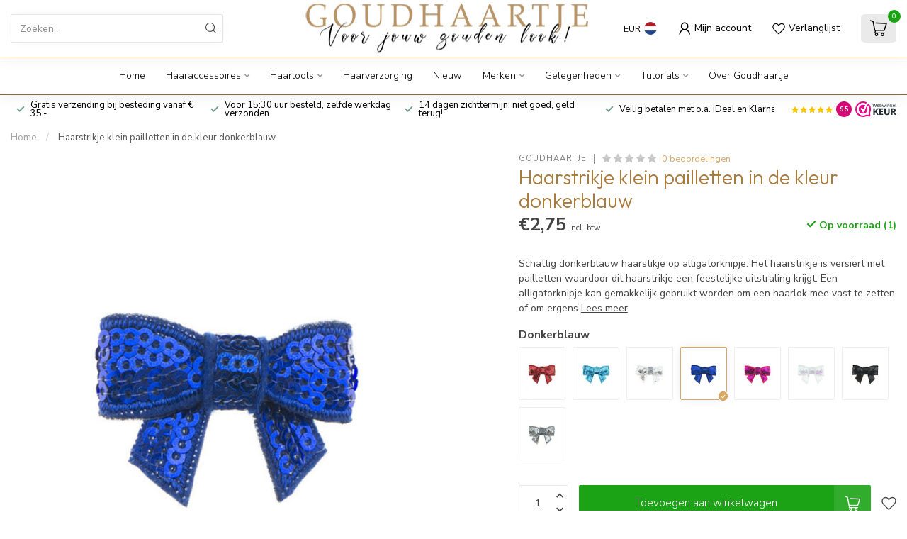

--- FILE ---
content_type: text/html;charset=utf-8
request_url: https://www.goudhaartje.nl/haarstrikje-klein-pailletten-in-de-kleur-donkerbla.html?source=facebook
body_size: 37105
content:
<!DOCTYPE html>
<html lang="nl">
  <head>
<link rel="preconnect" href="https://cdn.webshopapp.com">
<link rel="preconnect" href="https://fonts.googleapis.com">
<link rel="preconnect" href="https://fonts.gstatic.com" crossorigin>
<!--

    Theme Proxima | v1.0.0.2601202401_1_285288
    Theme designed and created by Dyvelopment - We are true e-commerce heroes!

    For custom Lightspeed eCom development or design contact us at www.dyvelopment.com

      _____                  _                                  _   
     |  __ \                | |                                | |  
     | |  | |_   ___   _____| | ___  _ __  _ __ ___   ___ _ __ | |_ 
     | |  | | | | \ \ / / _ \ |/ _ \| '_ \| '_ ` _ \ / _ \ '_ \| __|
     | |__| | |_| |\ V /  __/ | (_) | |_) | | | | | |  __/ | | | |_ 
     |_____/ \__, | \_/ \___|_|\___/| .__/|_| |_| |_|\___|_| |_|\__|
              __/ |                 | |                             
             |___/                  |_|                             
-->


<meta charset="utf-8"/>
<!-- [START] 'blocks/head.rain' -->
<!--

  (c) 2008-2025 Lightspeed Netherlands B.V.
  http://www.lightspeedhq.com
  Generated: 26-11-2025 @ 04:53:44

-->
<link rel="canonical" href="https://www.goudhaartje.nl/haarstrikje-klein-pailletten-in-de-kleur-donkerbla.html"/>
<link rel="alternate" href="https://www.goudhaartje.nl/index.rss" type="application/rss+xml" title="Nieuwe producten"/>
<meta name="robots" content="noodp,noydir"/>
<meta name="google-site-verification" content="bwyHGVBuAQoNL5kvcwF3sVUGUWUWzYDlSSRmNHqxcQ0"/>
<meta property="og:url" content="https://www.goudhaartje.nl/haarstrikje-klein-pailletten-in-de-kleur-donkerbla.html?source=facebook"/>
<meta property="og:site_name" content="Goudhaartje"/>
<meta property="og:title" content="Haarstrikje klein pailletten blauw"/>
<meta property="og:description" content="Donkerblauw haarstikje op alligatorknipje. Het haarstrikje is versiert met pailletten waardoor dit haarstrikje een feestelijke uitstraling krijgt. "/>
<meta property="og:image" content="https://cdn.webshopapp.com/shops/285288/files/294082836/goudhaartje-haarstrikje-klein-pailletten-in-de-kle.jpg"/>
<script>
/* DyApps Theme Addons config */
if( !window.dyapps ){ window.dyapps = {}; }
window.dyapps.addons = {
 "enabled": true,
 "created_at": "02-09-2025 04:57:12",
 "settings": {
    "matrix_separator": ",",
    "filterGroupSwatches": ["kleur"],
    "swatchesForCustomFields": [],
    "plan": {
     "can_variant_group": true,
     "can_stockify": true,
     "can_vat_switcher": true,
     "can_age_popup": false,
     "can_custom_qty": false,
     "can_data01_colors": false
    },
    "advancedVariants": {
     "enabled": true,
     "price_in_dropdown": true,
     "stockify_in_dropdown": true,
     "disable_out_of_stock": true,
     "grid_swatches_container_selector": ".dy-collection-grid-swatch-holder",
     "grid_swatches_position": "left",
     "grid_swatches_max_colors": 4,
     "grid_swatches_enabled": true,
     "variant_status_icon": false,
     "display_type": "blocks",
     "product_swatches_size": "default",
     "live_pricing": true
    },
    "age_popup": {
     "enabled": false,
     "logo_url": "",
     "image_footer_url": "",
     "text": {
                 
        "nl": {
         "content": "<h3>Bevestig je leeftijd<\/h3><p>Je moet 18 jaar of ouder zijn om deze website te bezoeken.<\/p>",
         "content_no": "<h3>Sorry!<\/h3><p>Je kunt deze website helaas niet bezoeken.<\/p>",
         "button_yes": "Ik ben 18 jaar of ouder",
         "button_no": "Ik ben jonger dan 18",
        }        }
    },
    "stockify": {
     "enabled": true,
     "stock_trigger_type": "outofstock",
     "optin_policy": false,
     "api": "https://my.dyapps.io/api/public/26fbb6a24c/stockify/subscribe",
     "text": {
                 
        "nl": {
         "email_placeholder": "Jouw e-mailadres",
         "button_trigger": "Geef me een seintje bij voorraad",
         "button_submit": "Houd me op de hoogte!",
         "title": "Laat je e-mailadres achter",
         "desc": "Helaas is dit product momenteel uitverkocht. Laat je e-mailadres achter en we sturen je een e-mail wanneer het product weer beschikbaar is.",
         "bottom_text": "We gebruiken je gegevens alleen voor deze email. Meer info in onze <a href=\"\/service\/privacy-policy\/\" target=\"_blank\">privacy policy<\/a>."
        }        }
    },
    "categoryBanners": {
     "enabled": true,
     "mobile_breakpoint": "576px",
     "category_banner": [],
     "banners": {
             }
    }
 },
 "swatches": {
 "default": {"is_default": true, "type": "multi", "values": {"background-size": "10px 10px", "background-position": "0 0, 0 5px, 5px -5px, -5px 0px", "background-image": "linear-gradient(45deg, rgba(100,100,100,0.3) 25%, transparent 25%),  linear-gradient(-45deg, rgba(100,100,100,0.3) 25%, transparent 25%),  linear-gradient(45deg, transparent 75%, rgba(100,100,100,0.3) 75%),  linear-gradient(-45deg, transparent 75%, rgba(100,100,100,0.3) 75%)"}} ,  
 "blauw": {"type": "color", "value": "#1183c4"},  
 "bruin": {"type": "color", "value": "#97532a"},  
 "beige": {"type": "color", "value": "#cfb997"},  
 "geel": {"type": "color", "value": "#ffff00"},  
 "grijs": {"type": "color", "value": "#808080"},  
 "groen": {"type": "color", "value": "#16f308"},  
 "oranje": {"type": "color", "value": "#fc9303"},  
 "paars": {"type": "color", "value": "#a83cc3"},  
 "rood": {"type": "color", "value": "#ff0000"},  
 "roze": {"type": "color", "value": "#ffc0cb"},  
 "wit": {"type": "color", "value": "#ffffff"},  
 "zwart": {"type": "color", "value": "#000000"},  
 "multicolor": {"type": "image", "value": "https://cdn.webshopapp.com/shops/285288/files/474946990/multicolor.jpg"},  
 "fuchsia": {"type": "color", "value": "#ff00ff"},  
 "blond": {"type": "color", "value": "#efd49c"}  }
};
</script>
<script>
<meta property="og:url" content="{{ request.url | split('?') | first | url }}" />
</script>
<!--[if lt IE 9]>
<script src="https://cdn.webshopapp.com/assets/html5shiv.js?2025-02-20"></script>
<![endif]-->
<!-- [END] 'blocks/head.rain' -->

<title>Haarstrikje klein pailletten blauw - Goudhaartje</title>

<meta name="dyapps-addons-enabled" content="true">
<meta name="dyapps-addons-version" content="2022081001">
<meta name="dyapps-theme-name" content="Proxima">
<meta name="dyapps-theme-editor" content="true">

<meta name="description" content="Donkerblauw haarstikje op alligatorknipje. Het haarstrikje is versiert met pailletten waardoor dit haarstrikje een feestelijke uitstraling krijgt. " />
<meta name="keywords" content="Donkerblauw haarstikje" />

<meta http-equiv="X-UA-Compatible" content="IE=edge">
<meta name="viewport" content="width=device-width, initial-scale=1">

<link rel="shortcut icon" href="https://cdn.webshopapp.com/shops/285288/themes/184568/v/2610326/assets/favicon.ico?20250408120723" type="image/x-icon" />
<link rel="preload" as="image" href="https://cdn.webshopapp.com/shops/285288/themes/184568/v/2612990/assets/logo.png?20250418104401">


	<link rel="preload" as="image" href="https://cdn.webshopapp.com/shops/285288/files/294082836/650x750x2/haarstrikje-klein-pailletten-in-de-kleur-donkerbla.jpg">

<script src="https://cdn.webshopapp.com/shops/285288/themes/184568/assets/jquery-1-12-4-min.js?20251102130148"></script>
<script>if(navigator.userAgent.indexOf("MSIE ") > -1 || navigator.userAgent.indexOf("Trident/") > -1) { document.write('<script src="https://cdn.webshopapp.com/shops/285288/themes/184568/assets/intersection-observer-polyfill.js?20251102130148">\x3C/script>') }</script>

<style>/*!
 * Bootstrap Reboot v4.6.1 (https://getbootstrap.com/)
 * Copyright 2011-2021 The Bootstrap Authors
 * Copyright 2011-2021 Twitter, Inc.
 * Licensed under MIT (https://github.com/twbs/bootstrap/blob/main/LICENSE)
 * Forked from Normalize.css, licensed MIT (https://github.com/necolas/normalize.css/blob/master/LICENSE.md)
 */*,*::before,*::after{box-sizing:border-box}html{font-family:sans-serif;line-height:1.15;-webkit-text-size-adjust:100%;-webkit-tap-highlight-color:rgba(0,0,0,0)}article,aside,figcaption,figure,footer,header,hgroup,main,nav,section{display:block}body{margin:0;font-family:-apple-system,BlinkMacSystemFont,"Segoe UI",Roboto,"Helvetica Neue",Arial,"Noto Sans","Liberation Sans",sans-serif,"Apple Color Emoji","Segoe UI Emoji","Segoe UI Symbol","Noto Color Emoji";font-size:1rem;font-weight:400;line-height:1.42857143;color:#212529;text-align:left;background-color:#fff}[tabindex="-1"]:focus:not(:focus-visible){outline:0 !important}hr{box-sizing:content-box;height:0;overflow:visible}h1,h2,h3,h4,h5,h6{margin-top:0;margin-bottom:.5rem}p{margin-top:0;margin-bottom:1rem}abbr[title],abbr[data-original-title]{text-decoration:underline;text-decoration:underline dotted;cursor:help;border-bottom:0;text-decoration-skip-ink:none}address{margin-bottom:1rem;font-style:normal;line-height:inherit}ol,ul,dl{margin-top:0;margin-bottom:1rem}ol ol,ul ul,ol ul,ul ol{margin-bottom:0}dt{font-weight:700}dd{margin-bottom:.5rem;margin-left:0}blockquote{margin:0 0 1rem}b,strong{font-weight:bolder}small{font-size:80%}sub,sup{position:relative;font-size:75%;line-height:0;vertical-align:baseline}sub{bottom:-0.25em}sup{top:-0.5em}a{color:#007bff;text-decoration:none;background-color:transparent}a:hover{color:#0056b3;text-decoration:underline}a:not([href]):not([class]){color:inherit;text-decoration:none}a:not([href]):not([class]):hover{color:inherit;text-decoration:none}pre,code,kbd,samp{font-family:SFMono-Regular,Menlo,Monaco,Consolas,"Liberation Mono","Courier New",monospace;font-size:1em}pre{margin-top:0;margin-bottom:1rem;overflow:auto;-ms-overflow-style:scrollbar}figure{margin:0 0 1rem}img{vertical-align:middle;border-style:none}svg{overflow:hidden;vertical-align:middle}table{border-collapse:collapse}caption{padding-top:.75rem;padding-bottom:.75rem;color:#6c757d;text-align:left;caption-side:bottom}th{text-align:inherit;text-align:-webkit-match-parent}label{display:inline-block;margin-bottom:.5rem}button{border-radius:0}button:focus:not(:focus-visible){outline:0}input,button,select,optgroup,textarea{margin:0;font-family:inherit;font-size:inherit;line-height:inherit}button,input{overflow:visible}button,select{text-transform:none}[role=button]{cursor:pointer}select{word-wrap:normal}button,[type=button],[type=reset],[type=submit]{-webkit-appearance:button}button:not(:disabled),[type=button]:not(:disabled),[type=reset]:not(:disabled),[type=submit]:not(:disabled){cursor:pointer}button::-moz-focus-inner,[type=button]::-moz-focus-inner,[type=reset]::-moz-focus-inner,[type=submit]::-moz-focus-inner{padding:0;border-style:none}input[type=radio],input[type=checkbox]{box-sizing:border-box;padding:0}textarea{overflow:auto;resize:vertical}fieldset{min-width:0;padding:0;margin:0;border:0}legend{display:block;width:100%;max-width:100%;padding:0;margin-bottom:.5rem;font-size:1.5rem;line-height:inherit;color:inherit;white-space:normal}progress{vertical-align:baseline}[type=number]::-webkit-inner-spin-button,[type=number]::-webkit-outer-spin-button{height:auto}[type=search]{outline-offset:-2px;-webkit-appearance:none}[type=search]::-webkit-search-decoration{-webkit-appearance:none}::-webkit-file-upload-button{font:inherit;-webkit-appearance:button}output{display:inline-block}summary{display:list-item;cursor:pointer}template{display:none}[hidden]{display:none !important}/*!
 * Bootstrap Grid v4.6.1 (https://getbootstrap.com/)
 * Copyright 2011-2021 The Bootstrap Authors
 * Copyright 2011-2021 Twitter, Inc.
 * Licensed under MIT (https://github.com/twbs/bootstrap/blob/main/LICENSE)
 */html{box-sizing:border-box;-ms-overflow-style:scrollbar}*,*::before,*::after{box-sizing:inherit}.container,.container-fluid,.container-xl,.container-lg,.container-md,.container-sm{width:100%;padding-right:15px;padding-left:15px;margin-right:auto;margin-left:auto}@media(min-width: 576px){.container-sm,.container{max-width:540px}}@media(min-width: 768px){.container-md,.container-sm,.container{max-width:720px}}@media(min-width: 992px){.container-lg,.container-md,.container-sm,.container{max-width:960px}}@media(min-width: 1200px){.container-xl,.container-lg,.container-md,.container-sm,.container{max-width:1140px}}.row{display:flex;flex-wrap:wrap;margin-right:-15px;margin-left:-15px}.no-gutters{margin-right:0;margin-left:0}.no-gutters>.col,.no-gutters>[class*=col-]{padding-right:0;padding-left:0}.col-xl,.col-xl-auto,.col-xl-12,.col-xl-11,.col-xl-10,.col-xl-9,.col-xl-8,.col-xl-7,.col-xl-6,.col-xl-5,.col-xl-4,.col-xl-3,.col-xl-2,.col-xl-1,.col-lg,.col-lg-auto,.col-lg-12,.col-lg-11,.col-lg-10,.col-lg-9,.col-lg-8,.col-lg-7,.col-lg-6,.col-lg-5,.col-lg-4,.col-lg-3,.col-lg-2,.col-lg-1,.col-md,.col-md-auto,.col-md-12,.col-md-11,.col-md-10,.col-md-9,.col-md-8,.col-md-7,.col-md-6,.col-md-5,.col-md-4,.col-md-3,.col-md-2,.col-md-1,.col-sm,.col-sm-auto,.col-sm-12,.col-sm-11,.col-sm-10,.col-sm-9,.col-sm-8,.col-sm-7,.col-sm-6,.col-sm-5,.col-sm-4,.col-sm-3,.col-sm-2,.col-sm-1,.col,.col-auto,.col-12,.col-11,.col-10,.col-9,.col-8,.col-7,.col-6,.col-5,.col-4,.col-3,.col-2,.col-1{position:relative;width:100%;padding-right:15px;padding-left:15px}.col{flex-basis:0;flex-grow:1;max-width:100%}.row-cols-1>*{flex:0 0 100%;max-width:100%}.row-cols-2>*{flex:0 0 50%;max-width:50%}.row-cols-3>*{flex:0 0 33.3333333333%;max-width:33.3333333333%}.row-cols-4>*{flex:0 0 25%;max-width:25%}.row-cols-5>*{flex:0 0 20%;max-width:20%}.row-cols-6>*{flex:0 0 16.6666666667%;max-width:16.6666666667%}.col-auto{flex:0 0 auto;width:auto;max-width:100%}.col-1{flex:0 0 8.33333333%;max-width:8.33333333%}.col-2{flex:0 0 16.66666667%;max-width:16.66666667%}.col-3{flex:0 0 25%;max-width:25%}.col-4{flex:0 0 33.33333333%;max-width:33.33333333%}.col-5{flex:0 0 41.66666667%;max-width:41.66666667%}.col-6{flex:0 0 50%;max-width:50%}.col-7{flex:0 0 58.33333333%;max-width:58.33333333%}.col-8{flex:0 0 66.66666667%;max-width:66.66666667%}.col-9{flex:0 0 75%;max-width:75%}.col-10{flex:0 0 83.33333333%;max-width:83.33333333%}.col-11{flex:0 0 91.66666667%;max-width:91.66666667%}.col-12{flex:0 0 100%;max-width:100%}.order-first{order:-1}.order-last{order:13}.order-0{order:0}.order-1{order:1}.order-2{order:2}.order-3{order:3}.order-4{order:4}.order-5{order:5}.order-6{order:6}.order-7{order:7}.order-8{order:8}.order-9{order:9}.order-10{order:10}.order-11{order:11}.order-12{order:12}.offset-1{margin-left:8.33333333%}.offset-2{margin-left:16.66666667%}.offset-3{margin-left:25%}.offset-4{margin-left:33.33333333%}.offset-5{margin-left:41.66666667%}.offset-6{margin-left:50%}.offset-7{margin-left:58.33333333%}.offset-8{margin-left:66.66666667%}.offset-9{margin-left:75%}.offset-10{margin-left:83.33333333%}.offset-11{margin-left:91.66666667%}@media(min-width: 576px){.col-sm{flex-basis:0;flex-grow:1;max-width:100%}.row-cols-sm-1>*{flex:0 0 100%;max-width:100%}.row-cols-sm-2>*{flex:0 0 50%;max-width:50%}.row-cols-sm-3>*{flex:0 0 33.3333333333%;max-width:33.3333333333%}.row-cols-sm-4>*{flex:0 0 25%;max-width:25%}.row-cols-sm-5>*{flex:0 0 20%;max-width:20%}.row-cols-sm-6>*{flex:0 0 16.6666666667%;max-width:16.6666666667%}.col-sm-auto{flex:0 0 auto;width:auto;max-width:100%}.col-sm-1{flex:0 0 8.33333333%;max-width:8.33333333%}.col-sm-2{flex:0 0 16.66666667%;max-width:16.66666667%}.col-sm-3{flex:0 0 25%;max-width:25%}.col-sm-4{flex:0 0 33.33333333%;max-width:33.33333333%}.col-sm-5{flex:0 0 41.66666667%;max-width:41.66666667%}.col-sm-6{flex:0 0 50%;max-width:50%}.col-sm-7{flex:0 0 58.33333333%;max-width:58.33333333%}.col-sm-8{flex:0 0 66.66666667%;max-width:66.66666667%}.col-sm-9{flex:0 0 75%;max-width:75%}.col-sm-10{flex:0 0 83.33333333%;max-width:83.33333333%}.col-sm-11{flex:0 0 91.66666667%;max-width:91.66666667%}.col-sm-12{flex:0 0 100%;max-width:100%}.order-sm-first{order:-1}.order-sm-last{order:13}.order-sm-0{order:0}.order-sm-1{order:1}.order-sm-2{order:2}.order-sm-3{order:3}.order-sm-4{order:4}.order-sm-5{order:5}.order-sm-6{order:6}.order-sm-7{order:7}.order-sm-8{order:8}.order-sm-9{order:9}.order-sm-10{order:10}.order-sm-11{order:11}.order-sm-12{order:12}.offset-sm-0{margin-left:0}.offset-sm-1{margin-left:8.33333333%}.offset-sm-2{margin-left:16.66666667%}.offset-sm-3{margin-left:25%}.offset-sm-4{margin-left:33.33333333%}.offset-sm-5{margin-left:41.66666667%}.offset-sm-6{margin-left:50%}.offset-sm-7{margin-left:58.33333333%}.offset-sm-8{margin-left:66.66666667%}.offset-sm-9{margin-left:75%}.offset-sm-10{margin-left:83.33333333%}.offset-sm-11{margin-left:91.66666667%}}@media(min-width: 768px){.col-md{flex-basis:0;flex-grow:1;max-width:100%}.row-cols-md-1>*{flex:0 0 100%;max-width:100%}.row-cols-md-2>*{flex:0 0 50%;max-width:50%}.row-cols-md-3>*{flex:0 0 33.3333333333%;max-width:33.3333333333%}.row-cols-md-4>*{flex:0 0 25%;max-width:25%}.row-cols-md-5>*{flex:0 0 20%;max-width:20%}.row-cols-md-6>*{flex:0 0 16.6666666667%;max-width:16.6666666667%}.col-md-auto{flex:0 0 auto;width:auto;max-width:100%}.col-md-1{flex:0 0 8.33333333%;max-width:8.33333333%}.col-md-2{flex:0 0 16.66666667%;max-width:16.66666667%}.col-md-3{flex:0 0 25%;max-width:25%}.col-md-4{flex:0 0 33.33333333%;max-width:33.33333333%}.col-md-5{flex:0 0 41.66666667%;max-width:41.66666667%}.col-md-6{flex:0 0 50%;max-width:50%}.col-md-7{flex:0 0 58.33333333%;max-width:58.33333333%}.col-md-8{flex:0 0 66.66666667%;max-width:66.66666667%}.col-md-9{flex:0 0 75%;max-width:75%}.col-md-10{flex:0 0 83.33333333%;max-width:83.33333333%}.col-md-11{flex:0 0 91.66666667%;max-width:91.66666667%}.col-md-12{flex:0 0 100%;max-width:100%}.order-md-first{order:-1}.order-md-last{order:13}.order-md-0{order:0}.order-md-1{order:1}.order-md-2{order:2}.order-md-3{order:3}.order-md-4{order:4}.order-md-5{order:5}.order-md-6{order:6}.order-md-7{order:7}.order-md-8{order:8}.order-md-9{order:9}.order-md-10{order:10}.order-md-11{order:11}.order-md-12{order:12}.offset-md-0{margin-left:0}.offset-md-1{margin-left:8.33333333%}.offset-md-2{margin-left:16.66666667%}.offset-md-3{margin-left:25%}.offset-md-4{margin-left:33.33333333%}.offset-md-5{margin-left:41.66666667%}.offset-md-6{margin-left:50%}.offset-md-7{margin-left:58.33333333%}.offset-md-8{margin-left:66.66666667%}.offset-md-9{margin-left:75%}.offset-md-10{margin-left:83.33333333%}.offset-md-11{margin-left:91.66666667%}}@media(min-width: 992px){.col-lg{flex-basis:0;flex-grow:1;max-width:100%}.row-cols-lg-1>*{flex:0 0 100%;max-width:100%}.row-cols-lg-2>*{flex:0 0 50%;max-width:50%}.row-cols-lg-3>*{flex:0 0 33.3333333333%;max-width:33.3333333333%}.row-cols-lg-4>*{flex:0 0 25%;max-width:25%}.row-cols-lg-5>*{flex:0 0 20%;max-width:20%}.row-cols-lg-6>*{flex:0 0 16.6666666667%;max-width:16.6666666667%}.col-lg-auto{flex:0 0 auto;width:auto;max-width:100%}.col-lg-1{flex:0 0 8.33333333%;max-width:8.33333333%}.col-lg-2{flex:0 0 16.66666667%;max-width:16.66666667%}.col-lg-3{flex:0 0 25%;max-width:25%}.col-lg-4{flex:0 0 33.33333333%;max-width:33.33333333%}.col-lg-5{flex:0 0 41.66666667%;max-width:41.66666667%}.col-lg-6{flex:0 0 50%;max-width:50%}.col-lg-7{flex:0 0 58.33333333%;max-width:58.33333333%}.col-lg-8{flex:0 0 66.66666667%;max-width:66.66666667%}.col-lg-9{flex:0 0 75%;max-width:75%}.col-lg-10{flex:0 0 83.33333333%;max-width:83.33333333%}.col-lg-11{flex:0 0 91.66666667%;max-width:91.66666667%}.col-lg-12{flex:0 0 100%;max-width:100%}.order-lg-first{order:-1}.order-lg-last{order:13}.order-lg-0{order:0}.order-lg-1{order:1}.order-lg-2{order:2}.order-lg-3{order:3}.order-lg-4{order:4}.order-lg-5{order:5}.order-lg-6{order:6}.order-lg-7{order:7}.order-lg-8{order:8}.order-lg-9{order:9}.order-lg-10{order:10}.order-lg-11{order:11}.order-lg-12{order:12}.offset-lg-0{margin-left:0}.offset-lg-1{margin-left:8.33333333%}.offset-lg-2{margin-left:16.66666667%}.offset-lg-3{margin-left:25%}.offset-lg-4{margin-left:33.33333333%}.offset-lg-5{margin-left:41.66666667%}.offset-lg-6{margin-left:50%}.offset-lg-7{margin-left:58.33333333%}.offset-lg-8{margin-left:66.66666667%}.offset-lg-9{margin-left:75%}.offset-lg-10{margin-left:83.33333333%}.offset-lg-11{margin-left:91.66666667%}}@media(min-width: 1200px){.col-xl{flex-basis:0;flex-grow:1;max-width:100%}.row-cols-xl-1>*{flex:0 0 100%;max-width:100%}.row-cols-xl-2>*{flex:0 0 50%;max-width:50%}.row-cols-xl-3>*{flex:0 0 33.3333333333%;max-width:33.3333333333%}.row-cols-xl-4>*{flex:0 0 25%;max-width:25%}.row-cols-xl-5>*{flex:0 0 20%;max-width:20%}.row-cols-xl-6>*{flex:0 0 16.6666666667%;max-width:16.6666666667%}.col-xl-auto{flex:0 0 auto;width:auto;max-width:100%}.col-xl-1{flex:0 0 8.33333333%;max-width:8.33333333%}.col-xl-2{flex:0 0 16.66666667%;max-width:16.66666667%}.col-xl-3{flex:0 0 25%;max-width:25%}.col-xl-4{flex:0 0 33.33333333%;max-width:33.33333333%}.col-xl-5{flex:0 0 41.66666667%;max-width:41.66666667%}.col-xl-6{flex:0 0 50%;max-width:50%}.col-xl-7{flex:0 0 58.33333333%;max-width:58.33333333%}.col-xl-8{flex:0 0 66.66666667%;max-width:66.66666667%}.col-xl-9{flex:0 0 75%;max-width:75%}.col-xl-10{flex:0 0 83.33333333%;max-width:83.33333333%}.col-xl-11{flex:0 0 91.66666667%;max-width:91.66666667%}.col-xl-12{flex:0 0 100%;max-width:100%}.order-xl-first{order:-1}.order-xl-last{order:13}.order-xl-0{order:0}.order-xl-1{order:1}.order-xl-2{order:2}.order-xl-3{order:3}.order-xl-4{order:4}.order-xl-5{order:5}.order-xl-6{order:6}.order-xl-7{order:7}.order-xl-8{order:8}.order-xl-9{order:9}.order-xl-10{order:10}.order-xl-11{order:11}.order-xl-12{order:12}.offset-xl-0{margin-left:0}.offset-xl-1{margin-left:8.33333333%}.offset-xl-2{margin-left:16.66666667%}.offset-xl-3{margin-left:25%}.offset-xl-4{margin-left:33.33333333%}.offset-xl-5{margin-left:41.66666667%}.offset-xl-6{margin-left:50%}.offset-xl-7{margin-left:58.33333333%}.offset-xl-8{margin-left:66.66666667%}.offset-xl-9{margin-left:75%}.offset-xl-10{margin-left:83.33333333%}.offset-xl-11{margin-left:91.66666667%}}.d-none{display:none !important}.d-inline{display:inline !important}.d-inline-block{display:inline-block !important}.d-block{display:block !important}.d-table{display:table !important}.d-table-row{display:table-row !important}.d-table-cell{display:table-cell !important}.d-flex{display:flex !important}.d-inline-flex{display:inline-flex !important}@media(min-width: 576px){.d-sm-none{display:none !important}.d-sm-inline{display:inline !important}.d-sm-inline-block{display:inline-block !important}.d-sm-block{display:block !important}.d-sm-table{display:table !important}.d-sm-table-row{display:table-row !important}.d-sm-table-cell{display:table-cell !important}.d-sm-flex{display:flex !important}.d-sm-inline-flex{display:inline-flex !important}}@media(min-width: 768px){.d-md-none{display:none !important}.d-md-inline{display:inline !important}.d-md-inline-block{display:inline-block !important}.d-md-block{display:block !important}.d-md-table{display:table !important}.d-md-table-row{display:table-row !important}.d-md-table-cell{display:table-cell !important}.d-md-flex{display:flex !important}.d-md-inline-flex{display:inline-flex !important}}@media(min-width: 992px){.d-lg-none{display:none !important}.d-lg-inline{display:inline !important}.d-lg-inline-block{display:inline-block !important}.d-lg-block{display:block !important}.d-lg-table{display:table !important}.d-lg-table-row{display:table-row !important}.d-lg-table-cell{display:table-cell !important}.d-lg-flex{display:flex !important}.d-lg-inline-flex{display:inline-flex !important}}@media(min-width: 1200px){.d-xl-none{display:none !important}.d-xl-inline{display:inline !important}.d-xl-inline-block{display:inline-block !important}.d-xl-block{display:block !important}.d-xl-table{display:table !important}.d-xl-table-row{display:table-row !important}.d-xl-table-cell{display:table-cell !important}.d-xl-flex{display:flex !important}.d-xl-inline-flex{display:inline-flex !important}}@media print{.d-print-none{display:none !important}.d-print-inline{display:inline !important}.d-print-inline-block{display:inline-block !important}.d-print-block{display:block !important}.d-print-table{display:table !important}.d-print-table-row{display:table-row !important}.d-print-table-cell{display:table-cell !important}.d-print-flex{display:flex !important}.d-print-inline-flex{display:inline-flex !important}}.flex-row{flex-direction:row !important}.flex-column{flex-direction:column !important}.flex-row-reverse{flex-direction:row-reverse !important}.flex-column-reverse{flex-direction:column-reverse !important}.flex-wrap{flex-wrap:wrap !important}.flex-nowrap{flex-wrap:nowrap !important}.flex-wrap-reverse{flex-wrap:wrap-reverse !important}.flex-fill{flex:1 1 auto !important}.flex-grow-0{flex-grow:0 !important}.flex-grow-1{flex-grow:1 !important}.flex-shrink-0{flex-shrink:0 !important}.flex-shrink-1{flex-shrink:1 !important}.justify-content-start{justify-content:flex-start !important}.justify-content-end{justify-content:flex-end !important}.justify-content-center{justify-content:center !important}.justify-content-between{justify-content:space-between !important}.justify-content-around{justify-content:space-around !important}.align-items-start{align-items:flex-start !important}.align-items-end{align-items:flex-end !important}.align-items-center{align-items:center !important}.align-items-baseline{align-items:baseline !important}.align-items-stretch{align-items:stretch !important}.align-content-start{align-content:flex-start !important}.align-content-end{align-content:flex-end !important}.align-content-center{align-content:center !important}.align-content-between{align-content:space-between !important}.align-content-around{align-content:space-around !important}.align-content-stretch{align-content:stretch !important}.align-self-auto{align-self:auto !important}.align-self-start{align-self:flex-start !important}.align-self-end{align-self:flex-end !important}.align-self-center{align-self:center !important}.align-self-baseline{align-self:baseline !important}.align-self-stretch{align-self:stretch !important}@media(min-width: 576px){.flex-sm-row{flex-direction:row !important}.flex-sm-column{flex-direction:column !important}.flex-sm-row-reverse{flex-direction:row-reverse !important}.flex-sm-column-reverse{flex-direction:column-reverse !important}.flex-sm-wrap{flex-wrap:wrap !important}.flex-sm-nowrap{flex-wrap:nowrap !important}.flex-sm-wrap-reverse{flex-wrap:wrap-reverse !important}.flex-sm-fill{flex:1 1 auto !important}.flex-sm-grow-0{flex-grow:0 !important}.flex-sm-grow-1{flex-grow:1 !important}.flex-sm-shrink-0{flex-shrink:0 !important}.flex-sm-shrink-1{flex-shrink:1 !important}.justify-content-sm-start{justify-content:flex-start !important}.justify-content-sm-end{justify-content:flex-end !important}.justify-content-sm-center{justify-content:center !important}.justify-content-sm-between{justify-content:space-between !important}.justify-content-sm-around{justify-content:space-around !important}.align-items-sm-start{align-items:flex-start !important}.align-items-sm-end{align-items:flex-end !important}.align-items-sm-center{align-items:center !important}.align-items-sm-baseline{align-items:baseline !important}.align-items-sm-stretch{align-items:stretch !important}.align-content-sm-start{align-content:flex-start !important}.align-content-sm-end{align-content:flex-end !important}.align-content-sm-center{align-content:center !important}.align-content-sm-between{align-content:space-between !important}.align-content-sm-around{align-content:space-around !important}.align-content-sm-stretch{align-content:stretch !important}.align-self-sm-auto{align-self:auto !important}.align-self-sm-start{align-self:flex-start !important}.align-self-sm-end{align-self:flex-end !important}.align-self-sm-center{align-self:center !important}.align-self-sm-baseline{align-self:baseline !important}.align-self-sm-stretch{align-self:stretch !important}}@media(min-width: 768px){.flex-md-row{flex-direction:row !important}.flex-md-column{flex-direction:column !important}.flex-md-row-reverse{flex-direction:row-reverse !important}.flex-md-column-reverse{flex-direction:column-reverse !important}.flex-md-wrap{flex-wrap:wrap !important}.flex-md-nowrap{flex-wrap:nowrap !important}.flex-md-wrap-reverse{flex-wrap:wrap-reverse !important}.flex-md-fill{flex:1 1 auto !important}.flex-md-grow-0{flex-grow:0 !important}.flex-md-grow-1{flex-grow:1 !important}.flex-md-shrink-0{flex-shrink:0 !important}.flex-md-shrink-1{flex-shrink:1 !important}.justify-content-md-start{justify-content:flex-start !important}.justify-content-md-end{justify-content:flex-end !important}.justify-content-md-center{justify-content:center !important}.justify-content-md-between{justify-content:space-between !important}.justify-content-md-around{justify-content:space-around !important}.align-items-md-start{align-items:flex-start !important}.align-items-md-end{align-items:flex-end !important}.align-items-md-center{align-items:center !important}.align-items-md-baseline{align-items:baseline !important}.align-items-md-stretch{align-items:stretch !important}.align-content-md-start{align-content:flex-start !important}.align-content-md-end{align-content:flex-end !important}.align-content-md-center{align-content:center !important}.align-content-md-between{align-content:space-between !important}.align-content-md-around{align-content:space-around !important}.align-content-md-stretch{align-content:stretch !important}.align-self-md-auto{align-self:auto !important}.align-self-md-start{align-self:flex-start !important}.align-self-md-end{align-self:flex-end !important}.align-self-md-center{align-self:center !important}.align-self-md-baseline{align-self:baseline !important}.align-self-md-stretch{align-self:stretch !important}}@media(min-width: 992px){.flex-lg-row{flex-direction:row !important}.flex-lg-column{flex-direction:column !important}.flex-lg-row-reverse{flex-direction:row-reverse !important}.flex-lg-column-reverse{flex-direction:column-reverse !important}.flex-lg-wrap{flex-wrap:wrap !important}.flex-lg-nowrap{flex-wrap:nowrap !important}.flex-lg-wrap-reverse{flex-wrap:wrap-reverse !important}.flex-lg-fill{flex:1 1 auto !important}.flex-lg-grow-0{flex-grow:0 !important}.flex-lg-grow-1{flex-grow:1 !important}.flex-lg-shrink-0{flex-shrink:0 !important}.flex-lg-shrink-1{flex-shrink:1 !important}.justify-content-lg-start{justify-content:flex-start !important}.justify-content-lg-end{justify-content:flex-end !important}.justify-content-lg-center{justify-content:center !important}.justify-content-lg-between{justify-content:space-between !important}.justify-content-lg-around{justify-content:space-around !important}.align-items-lg-start{align-items:flex-start !important}.align-items-lg-end{align-items:flex-end !important}.align-items-lg-center{align-items:center !important}.align-items-lg-baseline{align-items:baseline !important}.align-items-lg-stretch{align-items:stretch !important}.align-content-lg-start{align-content:flex-start !important}.align-content-lg-end{align-content:flex-end !important}.align-content-lg-center{align-content:center !important}.align-content-lg-between{align-content:space-between !important}.align-content-lg-around{align-content:space-around !important}.align-content-lg-stretch{align-content:stretch !important}.align-self-lg-auto{align-self:auto !important}.align-self-lg-start{align-self:flex-start !important}.align-self-lg-end{align-self:flex-end !important}.align-self-lg-center{align-self:center !important}.align-self-lg-baseline{align-self:baseline !important}.align-self-lg-stretch{align-self:stretch !important}}@media(min-width: 1200px){.flex-xl-row{flex-direction:row !important}.flex-xl-column{flex-direction:column !important}.flex-xl-row-reverse{flex-direction:row-reverse !important}.flex-xl-column-reverse{flex-direction:column-reverse !important}.flex-xl-wrap{flex-wrap:wrap !important}.flex-xl-nowrap{flex-wrap:nowrap !important}.flex-xl-wrap-reverse{flex-wrap:wrap-reverse !important}.flex-xl-fill{flex:1 1 auto !important}.flex-xl-grow-0{flex-grow:0 !important}.flex-xl-grow-1{flex-grow:1 !important}.flex-xl-shrink-0{flex-shrink:0 !important}.flex-xl-shrink-1{flex-shrink:1 !important}.justify-content-xl-start{justify-content:flex-start !important}.justify-content-xl-end{justify-content:flex-end !important}.justify-content-xl-center{justify-content:center !important}.justify-content-xl-between{justify-content:space-between !important}.justify-content-xl-around{justify-content:space-around !important}.align-items-xl-start{align-items:flex-start !important}.align-items-xl-end{align-items:flex-end !important}.align-items-xl-center{align-items:center !important}.align-items-xl-baseline{align-items:baseline !important}.align-items-xl-stretch{align-items:stretch !important}.align-content-xl-start{align-content:flex-start !important}.align-content-xl-end{align-content:flex-end !important}.align-content-xl-center{align-content:center !important}.align-content-xl-between{align-content:space-between !important}.align-content-xl-around{align-content:space-around !important}.align-content-xl-stretch{align-content:stretch !important}.align-self-xl-auto{align-self:auto !important}.align-self-xl-start{align-self:flex-start !important}.align-self-xl-end{align-self:flex-end !important}.align-self-xl-center{align-self:center !important}.align-self-xl-baseline{align-self:baseline !important}.align-self-xl-stretch{align-self:stretch !important}}.m-0{margin:0 !important}.mt-0,.my-0{margin-top:0 !important}.mr-0,.mx-0{margin-right:0 !important}.mb-0,.my-0{margin-bottom:0 !important}.ml-0,.mx-0{margin-left:0 !important}.m-1{margin:5px !important}.mt-1,.my-1{margin-top:5px !important}.mr-1,.mx-1{margin-right:5px !important}.mb-1,.my-1{margin-bottom:5px !important}.ml-1,.mx-1{margin-left:5px !important}.m-2{margin:10px !important}.mt-2,.my-2{margin-top:10px !important}.mr-2,.mx-2{margin-right:10px !important}.mb-2,.my-2{margin-bottom:10px !important}.ml-2,.mx-2{margin-left:10px !important}.m-3{margin:15px !important}.mt-3,.my-3{margin-top:15px !important}.mr-3,.mx-3{margin-right:15px !important}.mb-3,.my-3{margin-bottom:15px !important}.ml-3,.mx-3{margin-left:15px !important}.m-4{margin:30px !important}.mt-4,.my-4{margin-top:30px !important}.mr-4,.mx-4{margin-right:30px !important}.mb-4,.my-4{margin-bottom:30px !important}.ml-4,.mx-4{margin-left:30px !important}.m-5{margin:50px !important}.mt-5,.my-5{margin-top:50px !important}.mr-5,.mx-5{margin-right:50px !important}.mb-5,.my-5{margin-bottom:50px !important}.ml-5,.mx-5{margin-left:50px !important}.m-6{margin:80px !important}.mt-6,.my-6{margin-top:80px !important}.mr-6,.mx-6{margin-right:80px !important}.mb-6,.my-6{margin-bottom:80px !important}.ml-6,.mx-6{margin-left:80px !important}.p-0{padding:0 !important}.pt-0,.py-0{padding-top:0 !important}.pr-0,.px-0{padding-right:0 !important}.pb-0,.py-0{padding-bottom:0 !important}.pl-0,.px-0{padding-left:0 !important}.p-1{padding:5px !important}.pt-1,.py-1{padding-top:5px !important}.pr-1,.px-1{padding-right:5px !important}.pb-1,.py-1{padding-bottom:5px !important}.pl-1,.px-1{padding-left:5px !important}.p-2{padding:10px !important}.pt-2,.py-2{padding-top:10px !important}.pr-2,.px-2{padding-right:10px !important}.pb-2,.py-2{padding-bottom:10px !important}.pl-2,.px-2{padding-left:10px !important}.p-3{padding:15px !important}.pt-3,.py-3{padding-top:15px !important}.pr-3,.px-3{padding-right:15px !important}.pb-3,.py-3{padding-bottom:15px !important}.pl-3,.px-3{padding-left:15px !important}.p-4{padding:30px !important}.pt-4,.py-4{padding-top:30px !important}.pr-4,.px-4{padding-right:30px !important}.pb-4,.py-4{padding-bottom:30px !important}.pl-4,.px-4{padding-left:30px !important}.p-5{padding:50px !important}.pt-5,.py-5{padding-top:50px !important}.pr-5,.px-5{padding-right:50px !important}.pb-5,.py-5{padding-bottom:50px !important}.pl-5,.px-5{padding-left:50px !important}.p-6{padding:80px !important}.pt-6,.py-6{padding-top:80px !important}.pr-6,.px-6{padding-right:80px !important}.pb-6,.py-6{padding-bottom:80px !important}.pl-6,.px-6{padding-left:80px !important}.m-n1{margin:-5px !important}.mt-n1,.my-n1{margin-top:-5px !important}.mr-n1,.mx-n1{margin-right:-5px !important}.mb-n1,.my-n1{margin-bottom:-5px !important}.ml-n1,.mx-n1{margin-left:-5px !important}.m-n2{margin:-10px !important}.mt-n2,.my-n2{margin-top:-10px !important}.mr-n2,.mx-n2{margin-right:-10px !important}.mb-n2,.my-n2{margin-bottom:-10px !important}.ml-n2,.mx-n2{margin-left:-10px !important}.m-n3{margin:-15px !important}.mt-n3,.my-n3{margin-top:-15px !important}.mr-n3,.mx-n3{margin-right:-15px !important}.mb-n3,.my-n3{margin-bottom:-15px !important}.ml-n3,.mx-n3{margin-left:-15px !important}.m-n4{margin:-30px !important}.mt-n4,.my-n4{margin-top:-30px !important}.mr-n4,.mx-n4{margin-right:-30px !important}.mb-n4,.my-n4{margin-bottom:-30px !important}.ml-n4,.mx-n4{margin-left:-30px !important}.m-n5{margin:-50px !important}.mt-n5,.my-n5{margin-top:-50px !important}.mr-n5,.mx-n5{margin-right:-50px !important}.mb-n5,.my-n5{margin-bottom:-50px !important}.ml-n5,.mx-n5{margin-left:-50px !important}.m-n6{margin:-80px !important}.mt-n6,.my-n6{margin-top:-80px !important}.mr-n6,.mx-n6{margin-right:-80px !important}.mb-n6,.my-n6{margin-bottom:-80px !important}.ml-n6,.mx-n6{margin-left:-80px !important}.m-auto{margin:auto !important}.mt-auto,.my-auto{margin-top:auto !important}.mr-auto,.mx-auto{margin-right:auto !important}.mb-auto,.my-auto{margin-bottom:auto !important}.ml-auto,.mx-auto{margin-left:auto !important}@media(min-width: 576px){.m-sm-0{margin:0 !important}.mt-sm-0,.my-sm-0{margin-top:0 !important}.mr-sm-0,.mx-sm-0{margin-right:0 !important}.mb-sm-0,.my-sm-0{margin-bottom:0 !important}.ml-sm-0,.mx-sm-0{margin-left:0 !important}.m-sm-1{margin:5px !important}.mt-sm-1,.my-sm-1{margin-top:5px !important}.mr-sm-1,.mx-sm-1{margin-right:5px !important}.mb-sm-1,.my-sm-1{margin-bottom:5px !important}.ml-sm-1,.mx-sm-1{margin-left:5px !important}.m-sm-2{margin:10px !important}.mt-sm-2,.my-sm-2{margin-top:10px !important}.mr-sm-2,.mx-sm-2{margin-right:10px !important}.mb-sm-2,.my-sm-2{margin-bottom:10px !important}.ml-sm-2,.mx-sm-2{margin-left:10px !important}.m-sm-3{margin:15px !important}.mt-sm-3,.my-sm-3{margin-top:15px !important}.mr-sm-3,.mx-sm-3{margin-right:15px !important}.mb-sm-3,.my-sm-3{margin-bottom:15px !important}.ml-sm-3,.mx-sm-3{margin-left:15px !important}.m-sm-4{margin:30px !important}.mt-sm-4,.my-sm-4{margin-top:30px !important}.mr-sm-4,.mx-sm-4{margin-right:30px !important}.mb-sm-4,.my-sm-4{margin-bottom:30px !important}.ml-sm-4,.mx-sm-4{margin-left:30px !important}.m-sm-5{margin:50px !important}.mt-sm-5,.my-sm-5{margin-top:50px !important}.mr-sm-5,.mx-sm-5{margin-right:50px !important}.mb-sm-5,.my-sm-5{margin-bottom:50px !important}.ml-sm-5,.mx-sm-5{margin-left:50px !important}.m-sm-6{margin:80px !important}.mt-sm-6,.my-sm-6{margin-top:80px !important}.mr-sm-6,.mx-sm-6{margin-right:80px !important}.mb-sm-6,.my-sm-6{margin-bottom:80px !important}.ml-sm-6,.mx-sm-6{margin-left:80px !important}.p-sm-0{padding:0 !important}.pt-sm-0,.py-sm-0{padding-top:0 !important}.pr-sm-0,.px-sm-0{padding-right:0 !important}.pb-sm-0,.py-sm-0{padding-bottom:0 !important}.pl-sm-0,.px-sm-0{padding-left:0 !important}.p-sm-1{padding:5px !important}.pt-sm-1,.py-sm-1{padding-top:5px !important}.pr-sm-1,.px-sm-1{padding-right:5px !important}.pb-sm-1,.py-sm-1{padding-bottom:5px !important}.pl-sm-1,.px-sm-1{padding-left:5px !important}.p-sm-2{padding:10px !important}.pt-sm-2,.py-sm-2{padding-top:10px !important}.pr-sm-2,.px-sm-2{padding-right:10px !important}.pb-sm-2,.py-sm-2{padding-bottom:10px !important}.pl-sm-2,.px-sm-2{padding-left:10px !important}.p-sm-3{padding:15px !important}.pt-sm-3,.py-sm-3{padding-top:15px !important}.pr-sm-3,.px-sm-3{padding-right:15px !important}.pb-sm-3,.py-sm-3{padding-bottom:15px !important}.pl-sm-3,.px-sm-3{padding-left:15px !important}.p-sm-4{padding:30px !important}.pt-sm-4,.py-sm-4{padding-top:30px !important}.pr-sm-4,.px-sm-4{padding-right:30px !important}.pb-sm-4,.py-sm-4{padding-bottom:30px !important}.pl-sm-4,.px-sm-4{padding-left:30px !important}.p-sm-5{padding:50px !important}.pt-sm-5,.py-sm-5{padding-top:50px !important}.pr-sm-5,.px-sm-5{padding-right:50px !important}.pb-sm-5,.py-sm-5{padding-bottom:50px !important}.pl-sm-5,.px-sm-5{padding-left:50px !important}.p-sm-6{padding:80px !important}.pt-sm-6,.py-sm-6{padding-top:80px !important}.pr-sm-6,.px-sm-6{padding-right:80px !important}.pb-sm-6,.py-sm-6{padding-bottom:80px !important}.pl-sm-6,.px-sm-6{padding-left:80px !important}.m-sm-n1{margin:-5px !important}.mt-sm-n1,.my-sm-n1{margin-top:-5px !important}.mr-sm-n1,.mx-sm-n1{margin-right:-5px !important}.mb-sm-n1,.my-sm-n1{margin-bottom:-5px !important}.ml-sm-n1,.mx-sm-n1{margin-left:-5px !important}.m-sm-n2{margin:-10px !important}.mt-sm-n2,.my-sm-n2{margin-top:-10px !important}.mr-sm-n2,.mx-sm-n2{margin-right:-10px !important}.mb-sm-n2,.my-sm-n2{margin-bottom:-10px !important}.ml-sm-n2,.mx-sm-n2{margin-left:-10px !important}.m-sm-n3{margin:-15px !important}.mt-sm-n3,.my-sm-n3{margin-top:-15px !important}.mr-sm-n3,.mx-sm-n3{margin-right:-15px !important}.mb-sm-n3,.my-sm-n3{margin-bottom:-15px !important}.ml-sm-n3,.mx-sm-n3{margin-left:-15px !important}.m-sm-n4{margin:-30px !important}.mt-sm-n4,.my-sm-n4{margin-top:-30px !important}.mr-sm-n4,.mx-sm-n4{margin-right:-30px !important}.mb-sm-n4,.my-sm-n4{margin-bottom:-30px !important}.ml-sm-n4,.mx-sm-n4{margin-left:-30px !important}.m-sm-n5{margin:-50px !important}.mt-sm-n5,.my-sm-n5{margin-top:-50px !important}.mr-sm-n5,.mx-sm-n5{margin-right:-50px !important}.mb-sm-n5,.my-sm-n5{margin-bottom:-50px !important}.ml-sm-n5,.mx-sm-n5{margin-left:-50px !important}.m-sm-n6{margin:-80px !important}.mt-sm-n6,.my-sm-n6{margin-top:-80px !important}.mr-sm-n6,.mx-sm-n6{margin-right:-80px !important}.mb-sm-n6,.my-sm-n6{margin-bottom:-80px !important}.ml-sm-n6,.mx-sm-n6{margin-left:-80px !important}.m-sm-auto{margin:auto !important}.mt-sm-auto,.my-sm-auto{margin-top:auto !important}.mr-sm-auto,.mx-sm-auto{margin-right:auto !important}.mb-sm-auto,.my-sm-auto{margin-bottom:auto !important}.ml-sm-auto,.mx-sm-auto{margin-left:auto !important}}@media(min-width: 768px){.m-md-0{margin:0 !important}.mt-md-0,.my-md-0{margin-top:0 !important}.mr-md-0,.mx-md-0{margin-right:0 !important}.mb-md-0,.my-md-0{margin-bottom:0 !important}.ml-md-0,.mx-md-0{margin-left:0 !important}.m-md-1{margin:5px !important}.mt-md-1,.my-md-1{margin-top:5px !important}.mr-md-1,.mx-md-1{margin-right:5px !important}.mb-md-1,.my-md-1{margin-bottom:5px !important}.ml-md-1,.mx-md-1{margin-left:5px !important}.m-md-2{margin:10px !important}.mt-md-2,.my-md-2{margin-top:10px !important}.mr-md-2,.mx-md-2{margin-right:10px !important}.mb-md-2,.my-md-2{margin-bottom:10px !important}.ml-md-2,.mx-md-2{margin-left:10px !important}.m-md-3{margin:15px !important}.mt-md-3,.my-md-3{margin-top:15px !important}.mr-md-3,.mx-md-3{margin-right:15px !important}.mb-md-3,.my-md-3{margin-bottom:15px !important}.ml-md-3,.mx-md-3{margin-left:15px !important}.m-md-4{margin:30px !important}.mt-md-4,.my-md-4{margin-top:30px !important}.mr-md-4,.mx-md-4{margin-right:30px !important}.mb-md-4,.my-md-4{margin-bottom:30px !important}.ml-md-4,.mx-md-4{margin-left:30px !important}.m-md-5{margin:50px !important}.mt-md-5,.my-md-5{margin-top:50px !important}.mr-md-5,.mx-md-5{margin-right:50px !important}.mb-md-5,.my-md-5{margin-bottom:50px !important}.ml-md-5,.mx-md-5{margin-left:50px !important}.m-md-6{margin:80px !important}.mt-md-6,.my-md-6{margin-top:80px !important}.mr-md-6,.mx-md-6{margin-right:80px !important}.mb-md-6,.my-md-6{margin-bottom:80px !important}.ml-md-6,.mx-md-6{margin-left:80px !important}.p-md-0{padding:0 !important}.pt-md-0,.py-md-0{padding-top:0 !important}.pr-md-0,.px-md-0{padding-right:0 !important}.pb-md-0,.py-md-0{padding-bottom:0 !important}.pl-md-0,.px-md-0{padding-left:0 !important}.p-md-1{padding:5px !important}.pt-md-1,.py-md-1{padding-top:5px !important}.pr-md-1,.px-md-1{padding-right:5px !important}.pb-md-1,.py-md-1{padding-bottom:5px !important}.pl-md-1,.px-md-1{padding-left:5px !important}.p-md-2{padding:10px !important}.pt-md-2,.py-md-2{padding-top:10px !important}.pr-md-2,.px-md-2{padding-right:10px !important}.pb-md-2,.py-md-2{padding-bottom:10px !important}.pl-md-2,.px-md-2{padding-left:10px !important}.p-md-3{padding:15px !important}.pt-md-3,.py-md-3{padding-top:15px !important}.pr-md-3,.px-md-3{padding-right:15px !important}.pb-md-3,.py-md-3{padding-bottom:15px !important}.pl-md-3,.px-md-3{padding-left:15px !important}.p-md-4{padding:30px !important}.pt-md-4,.py-md-4{padding-top:30px !important}.pr-md-4,.px-md-4{padding-right:30px !important}.pb-md-4,.py-md-4{padding-bottom:30px !important}.pl-md-4,.px-md-4{padding-left:30px !important}.p-md-5{padding:50px !important}.pt-md-5,.py-md-5{padding-top:50px !important}.pr-md-5,.px-md-5{padding-right:50px !important}.pb-md-5,.py-md-5{padding-bottom:50px !important}.pl-md-5,.px-md-5{padding-left:50px !important}.p-md-6{padding:80px !important}.pt-md-6,.py-md-6{padding-top:80px !important}.pr-md-6,.px-md-6{padding-right:80px !important}.pb-md-6,.py-md-6{padding-bottom:80px !important}.pl-md-6,.px-md-6{padding-left:80px !important}.m-md-n1{margin:-5px !important}.mt-md-n1,.my-md-n1{margin-top:-5px !important}.mr-md-n1,.mx-md-n1{margin-right:-5px !important}.mb-md-n1,.my-md-n1{margin-bottom:-5px !important}.ml-md-n1,.mx-md-n1{margin-left:-5px !important}.m-md-n2{margin:-10px !important}.mt-md-n2,.my-md-n2{margin-top:-10px !important}.mr-md-n2,.mx-md-n2{margin-right:-10px !important}.mb-md-n2,.my-md-n2{margin-bottom:-10px !important}.ml-md-n2,.mx-md-n2{margin-left:-10px !important}.m-md-n3{margin:-15px !important}.mt-md-n3,.my-md-n3{margin-top:-15px !important}.mr-md-n3,.mx-md-n3{margin-right:-15px !important}.mb-md-n3,.my-md-n3{margin-bottom:-15px !important}.ml-md-n3,.mx-md-n3{margin-left:-15px !important}.m-md-n4{margin:-30px !important}.mt-md-n4,.my-md-n4{margin-top:-30px !important}.mr-md-n4,.mx-md-n4{margin-right:-30px !important}.mb-md-n4,.my-md-n4{margin-bottom:-30px !important}.ml-md-n4,.mx-md-n4{margin-left:-30px !important}.m-md-n5{margin:-50px !important}.mt-md-n5,.my-md-n5{margin-top:-50px !important}.mr-md-n5,.mx-md-n5{margin-right:-50px !important}.mb-md-n5,.my-md-n5{margin-bottom:-50px !important}.ml-md-n5,.mx-md-n5{margin-left:-50px !important}.m-md-n6{margin:-80px !important}.mt-md-n6,.my-md-n6{margin-top:-80px !important}.mr-md-n6,.mx-md-n6{margin-right:-80px !important}.mb-md-n6,.my-md-n6{margin-bottom:-80px !important}.ml-md-n6,.mx-md-n6{margin-left:-80px !important}.m-md-auto{margin:auto !important}.mt-md-auto,.my-md-auto{margin-top:auto !important}.mr-md-auto,.mx-md-auto{margin-right:auto !important}.mb-md-auto,.my-md-auto{margin-bottom:auto !important}.ml-md-auto,.mx-md-auto{margin-left:auto !important}}@media(min-width: 992px){.m-lg-0{margin:0 !important}.mt-lg-0,.my-lg-0{margin-top:0 !important}.mr-lg-0,.mx-lg-0{margin-right:0 !important}.mb-lg-0,.my-lg-0{margin-bottom:0 !important}.ml-lg-0,.mx-lg-0{margin-left:0 !important}.m-lg-1{margin:5px !important}.mt-lg-1,.my-lg-1{margin-top:5px !important}.mr-lg-1,.mx-lg-1{margin-right:5px !important}.mb-lg-1,.my-lg-1{margin-bottom:5px !important}.ml-lg-1,.mx-lg-1{margin-left:5px !important}.m-lg-2{margin:10px !important}.mt-lg-2,.my-lg-2{margin-top:10px !important}.mr-lg-2,.mx-lg-2{margin-right:10px !important}.mb-lg-2,.my-lg-2{margin-bottom:10px !important}.ml-lg-2,.mx-lg-2{margin-left:10px !important}.m-lg-3{margin:15px !important}.mt-lg-3,.my-lg-3{margin-top:15px !important}.mr-lg-3,.mx-lg-3{margin-right:15px !important}.mb-lg-3,.my-lg-3{margin-bottom:15px !important}.ml-lg-3,.mx-lg-3{margin-left:15px !important}.m-lg-4{margin:30px !important}.mt-lg-4,.my-lg-4{margin-top:30px !important}.mr-lg-4,.mx-lg-4{margin-right:30px !important}.mb-lg-4,.my-lg-4{margin-bottom:30px !important}.ml-lg-4,.mx-lg-4{margin-left:30px !important}.m-lg-5{margin:50px !important}.mt-lg-5,.my-lg-5{margin-top:50px !important}.mr-lg-5,.mx-lg-5{margin-right:50px !important}.mb-lg-5,.my-lg-5{margin-bottom:50px !important}.ml-lg-5,.mx-lg-5{margin-left:50px !important}.m-lg-6{margin:80px !important}.mt-lg-6,.my-lg-6{margin-top:80px !important}.mr-lg-6,.mx-lg-6{margin-right:80px !important}.mb-lg-6,.my-lg-6{margin-bottom:80px !important}.ml-lg-6,.mx-lg-6{margin-left:80px !important}.p-lg-0{padding:0 !important}.pt-lg-0,.py-lg-0{padding-top:0 !important}.pr-lg-0,.px-lg-0{padding-right:0 !important}.pb-lg-0,.py-lg-0{padding-bottom:0 !important}.pl-lg-0,.px-lg-0{padding-left:0 !important}.p-lg-1{padding:5px !important}.pt-lg-1,.py-lg-1{padding-top:5px !important}.pr-lg-1,.px-lg-1{padding-right:5px !important}.pb-lg-1,.py-lg-1{padding-bottom:5px !important}.pl-lg-1,.px-lg-1{padding-left:5px !important}.p-lg-2{padding:10px !important}.pt-lg-2,.py-lg-2{padding-top:10px !important}.pr-lg-2,.px-lg-2{padding-right:10px !important}.pb-lg-2,.py-lg-2{padding-bottom:10px !important}.pl-lg-2,.px-lg-2{padding-left:10px !important}.p-lg-3{padding:15px !important}.pt-lg-3,.py-lg-3{padding-top:15px !important}.pr-lg-3,.px-lg-3{padding-right:15px !important}.pb-lg-3,.py-lg-3{padding-bottom:15px !important}.pl-lg-3,.px-lg-3{padding-left:15px !important}.p-lg-4{padding:30px !important}.pt-lg-4,.py-lg-4{padding-top:30px !important}.pr-lg-4,.px-lg-4{padding-right:30px !important}.pb-lg-4,.py-lg-4{padding-bottom:30px !important}.pl-lg-4,.px-lg-4{padding-left:30px !important}.p-lg-5{padding:50px !important}.pt-lg-5,.py-lg-5{padding-top:50px !important}.pr-lg-5,.px-lg-5{padding-right:50px !important}.pb-lg-5,.py-lg-5{padding-bottom:50px !important}.pl-lg-5,.px-lg-5{padding-left:50px !important}.p-lg-6{padding:80px !important}.pt-lg-6,.py-lg-6{padding-top:80px !important}.pr-lg-6,.px-lg-6{padding-right:80px !important}.pb-lg-6,.py-lg-6{padding-bottom:80px !important}.pl-lg-6,.px-lg-6{padding-left:80px !important}.m-lg-n1{margin:-5px !important}.mt-lg-n1,.my-lg-n1{margin-top:-5px !important}.mr-lg-n1,.mx-lg-n1{margin-right:-5px !important}.mb-lg-n1,.my-lg-n1{margin-bottom:-5px !important}.ml-lg-n1,.mx-lg-n1{margin-left:-5px !important}.m-lg-n2{margin:-10px !important}.mt-lg-n2,.my-lg-n2{margin-top:-10px !important}.mr-lg-n2,.mx-lg-n2{margin-right:-10px !important}.mb-lg-n2,.my-lg-n2{margin-bottom:-10px !important}.ml-lg-n2,.mx-lg-n2{margin-left:-10px !important}.m-lg-n3{margin:-15px !important}.mt-lg-n3,.my-lg-n3{margin-top:-15px !important}.mr-lg-n3,.mx-lg-n3{margin-right:-15px !important}.mb-lg-n3,.my-lg-n3{margin-bottom:-15px !important}.ml-lg-n3,.mx-lg-n3{margin-left:-15px !important}.m-lg-n4{margin:-30px !important}.mt-lg-n4,.my-lg-n4{margin-top:-30px !important}.mr-lg-n4,.mx-lg-n4{margin-right:-30px !important}.mb-lg-n4,.my-lg-n4{margin-bottom:-30px !important}.ml-lg-n4,.mx-lg-n4{margin-left:-30px !important}.m-lg-n5{margin:-50px !important}.mt-lg-n5,.my-lg-n5{margin-top:-50px !important}.mr-lg-n5,.mx-lg-n5{margin-right:-50px !important}.mb-lg-n5,.my-lg-n5{margin-bottom:-50px !important}.ml-lg-n5,.mx-lg-n5{margin-left:-50px !important}.m-lg-n6{margin:-80px !important}.mt-lg-n6,.my-lg-n6{margin-top:-80px !important}.mr-lg-n6,.mx-lg-n6{margin-right:-80px !important}.mb-lg-n6,.my-lg-n6{margin-bottom:-80px !important}.ml-lg-n6,.mx-lg-n6{margin-left:-80px !important}.m-lg-auto{margin:auto !important}.mt-lg-auto,.my-lg-auto{margin-top:auto !important}.mr-lg-auto,.mx-lg-auto{margin-right:auto !important}.mb-lg-auto,.my-lg-auto{margin-bottom:auto !important}.ml-lg-auto,.mx-lg-auto{margin-left:auto !important}}@media(min-width: 1200px){.m-xl-0{margin:0 !important}.mt-xl-0,.my-xl-0{margin-top:0 !important}.mr-xl-0,.mx-xl-0{margin-right:0 !important}.mb-xl-0,.my-xl-0{margin-bottom:0 !important}.ml-xl-0,.mx-xl-0{margin-left:0 !important}.m-xl-1{margin:5px !important}.mt-xl-1,.my-xl-1{margin-top:5px !important}.mr-xl-1,.mx-xl-1{margin-right:5px !important}.mb-xl-1,.my-xl-1{margin-bottom:5px !important}.ml-xl-1,.mx-xl-1{margin-left:5px !important}.m-xl-2{margin:10px !important}.mt-xl-2,.my-xl-2{margin-top:10px !important}.mr-xl-2,.mx-xl-2{margin-right:10px !important}.mb-xl-2,.my-xl-2{margin-bottom:10px !important}.ml-xl-2,.mx-xl-2{margin-left:10px !important}.m-xl-3{margin:15px !important}.mt-xl-3,.my-xl-3{margin-top:15px !important}.mr-xl-3,.mx-xl-3{margin-right:15px !important}.mb-xl-3,.my-xl-3{margin-bottom:15px !important}.ml-xl-3,.mx-xl-3{margin-left:15px !important}.m-xl-4{margin:30px !important}.mt-xl-4,.my-xl-4{margin-top:30px !important}.mr-xl-4,.mx-xl-4{margin-right:30px !important}.mb-xl-4,.my-xl-4{margin-bottom:30px !important}.ml-xl-4,.mx-xl-4{margin-left:30px !important}.m-xl-5{margin:50px !important}.mt-xl-5,.my-xl-5{margin-top:50px !important}.mr-xl-5,.mx-xl-5{margin-right:50px !important}.mb-xl-5,.my-xl-5{margin-bottom:50px !important}.ml-xl-5,.mx-xl-5{margin-left:50px !important}.m-xl-6{margin:80px !important}.mt-xl-6,.my-xl-6{margin-top:80px !important}.mr-xl-6,.mx-xl-6{margin-right:80px !important}.mb-xl-6,.my-xl-6{margin-bottom:80px !important}.ml-xl-6,.mx-xl-6{margin-left:80px !important}.p-xl-0{padding:0 !important}.pt-xl-0,.py-xl-0{padding-top:0 !important}.pr-xl-0,.px-xl-0{padding-right:0 !important}.pb-xl-0,.py-xl-0{padding-bottom:0 !important}.pl-xl-0,.px-xl-0{padding-left:0 !important}.p-xl-1{padding:5px !important}.pt-xl-1,.py-xl-1{padding-top:5px !important}.pr-xl-1,.px-xl-1{padding-right:5px !important}.pb-xl-1,.py-xl-1{padding-bottom:5px !important}.pl-xl-1,.px-xl-1{padding-left:5px !important}.p-xl-2{padding:10px !important}.pt-xl-2,.py-xl-2{padding-top:10px !important}.pr-xl-2,.px-xl-2{padding-right:10px !important}.pb-xl-2,.py-xl-2{padding-bottom:10px !important}.pl-xl-2,.px-xl-2{padding-left:10px !important}.p-xl-3{padding:15px !important}.pt-xl-3,.py-xl-3{padding-top:15px !important}.pr-xl-3,.px-xl-3{padding-right:15px !important}.pb-xl-3,.py-xl-3{padding-bottom:15px !important}.pl-xl-3,.px-xl-3{padding-left:15px !important}.p-xl-4{padding:30px !important}.pt-xl-4,.py-xl-4{padding-top:30px !important}.pr-xl-4,.px-xl-4{padding-right:30px !important}.pb-xl-4,.py-xl-4{padding-bottom:30px !important}.pl-xl-4,.px-xl-4{padding-left:30px !important}.p-xl-5{padding:50px !important}.pt-xl-5,.py-xl-5{padding-top:50px !important}.pr-xl-5,.px-xl-5{padding-right:50px !important}.pb-xl-5,.py-xl-5{padding-bottom:50px !important}.pl-xl-5,.px-xl-5{padding-left:50px !important}.p-xl-6{padding:80px !important}.pt-xl-6,.py-xl-6{padding-top:80px !important}.pr-xl-6,.px-xl-6{padding-right:80px !important}.pb-xl-6,.py-xl-6{padding-bottom:80px !important}.pl-xl-6,.px-xl-6{padding-left:80px !important}.m-xl-n1{margin:-5px !important}.mt-xl-n1,.my-xl-n1{margin-top:-5px !important}.mr-xl-n1,.mx-xl-n1{margin-right:-5px !important}.mb-xl-n1,.my-xl-n1{margin-bottom:-5px !important}.ml-xl-n1,.mx-xl-n1{margin-left:-5px !important}.m-xl-n2{margin:-10px !important}.mt-xl-n2,.my-xl-n2{margin-top:-10px !important}.mr-xl-n2,.mx-xl-n2{margin-right:-10px !important}.mb-xl-n2,.my-xl-n2{margin-bottom:-10px !important}.ml-xl-n2,.mx-xl-n2{margin-left:-10px !important}.m-xl-n3{margin:-15px !important}.mt-xl-n3,.my-xl-n3{margin-top:-15px !important}.mr-xl-n3,.mx-xl-n3{margin-right:-15px !important}.mb-xl-n3,.my-xl-n3{margin-bottom:-15px !important}.ml-xl-n3,.mx-xl-n3{margin-left:-15px !important}.m-xl-n4{margin:-30px !important}.mt-xl-n4,.my-xl-n4{margin-top:-30px !important}.mr-xl-n4,.mx-xl-n4{margin-right:-30px !important}.mb-xl-n4,.my-xl-n4{margin-bottom:-30px !important}.ml-xl-n4,.mx-xl-n4{margin-left:-30px !important}.m-xl-n5{margin:-50px !important}.mt-xl-n5,.my-xl-n5{margin-top:-50px !important}.mr-xl-n5,.mx-xl-n5{margin-right:-50px !important}.mb-xl-n5,.my-xl-n5{margin-bottom:-50px !important}.ml-xl-n5,.mx-xl-n5{margin-left:-50px !important}.m-xl-n6{margin:-80px !important}.mt-xl-n6,.my-xl-n6{margin-top:-80px !important}.mr-xl-n6,.mx-xl-n6{margin-right:-80px !important}.mb-xl-n6,.my-xl-n6{margin-bottom:-80px !important}.ml-xl-n6,.mx-xl-n6{margin-left:-80px !important}.m-xl-auto{margin:auto !important}.mt-xl-auto,.my-xl-auto{margin-top:auto !important}.mr-xl-auto,.mx-xl-auto{margin-right:auto !important}.mb-xl-auto,.my-xl-auto{margin-bottom:auto !important}.ml-xl-auto,.mx-xl-auto{margin-left:auto !important}}@media(min-width: 1300px){.container{max-width:1350px}}</style>


<!-- <link rel="preload" href="https://cdn.webshopapp.com/shops/285288/themes/184568/assets/style.css?20251102130148" as="style">-->
<link rel="stylesheet" href="https://cdn.webshopapp.com/shops/285288/themes/184568/assets/style.css?20251102130148" />
<!-- <link rel="preload" href="https://cdn.webshopapp.com/shops/285288/themes/184568/assets/style.css?20251102130148" as="style" onload="this.onload=null;this.rel='stylesheet'"> -->

<link rel="preload" href="https://fonts.googleapis.com/css?family=Nunito%20Sans:400,300,700%7COutfit:300,400,700&amp;display=fallback" as="style">
<link href="https://fonts.googleapis.com/css?family=Nunito%20Sans:400,300,700%7COutfit:300,400,700&amp;display=fallback" rel="stylesheet">

<link rel="preload" href="https://cdn.webshopapp.com/shops/285288/themes/184568/assets/dy-addons.css?20251102130148" as="style" onload="this.onload=null;this.rel='stylesheet'">


<style>
@font-face {
  font-family: 'proxima-icons';
  src:
    url(https://cdn.webshopapp.com/shops/285288/themes/184568/assets/proxima-icons.ttf?20251102130148) format('truetype'),
    url(https://cdn.webshopapp.com/shops/285288/themes/184568/assets/proxima-icons.woff?20251102130148) format('woff'),
    url(https://cdn.webshopapp.com/shops/285288/themes/184568/assets/proxima-icons.svg?20251102130148#proxima-icons) format('svg');
  font-weight: normal;
  font-style: normal;
  font-display: block;
}
</style>
<link rel="preload" href="https://cdn.webshopapp.com/shops/285288/themes/184568/assets/settings.css?20251102130148" as="style">
<link rel="preload" href="https://cdn.webshopapp.com/shops/285288/themes/184568/assets/custom.css?20251102130148" as="style">
<link rel="stylesheet" href="https://cdn.webshopapp.com/shops/285288/themes/184568/assets/settings.css?20251102130148" />
<link rel="stylesheet" href="https://cdn.webshopapp.com/shops/285288/themes/184568/assets/custom.css?20251102130148" />

<!-- <link rel="preload" href="https://cdn.webshopapp.com/shops/285288/themes/184568/assets/settings.css?20251102130148" as="style" onload="this.onload=null;this.rel='stylesheet'">
<link rel="preload" href="https://cdn.webshopapp.com/shops/285288/themes/184568/assets/custom.css?20251102130148" as="style" onload="this.onload=null;this.rel='stylesheet'"> -->

		<link rel="preload" href="https://cdn.webshopapp.com/shops/285288/themes/184568/assets/fancybox-3-5-7-min.css?20251102130148" as="style" onload="this.onload=null;this.rel='stylesheet'">


<script>
  window.theme = {
    isDemoShop: false,
    language: 'nl',
    template: 'pages/product.rain',
    pageData: {},
    dyApps: {
      version: 20220101
    }
  };

</script>


	
    <!-- Global site tag (gtag.js) - Google Analytics -->
    <script async src="https://www.googletagmanager.com/gtag/js?id=G-BD8HHSNMVF"></script>
    <script>
      window.dataLayer = window.dataLayer || [];
      function gtag() {dataLayer.push(arguments);}
      gtag('js', new Date());
      gtag('config', 'G-BD8HHSNMVF');

          </script>

	

<script type="text/javascript" src="https://cdn.webshopapp.com/shops/285288/themes/184568/assets/swiper-453-min.js?20251102130148" defer></script>
<script type="text/javascript" src="https://cdn.webshopapp.com/shops/285288/themes/184568/assets/global.js?20251102130148" defer></script>  </head>
  <body class="layout-custom usp-carousel-pos-bottom">
    
    <div id="mobile-nav-holder" class="fancy-box from-left overflow-hidden p-0">
    	<div id="mobile-nav-header" class="p-3 border-bottom-gray gray-border-bottom">
        <div class="flex-grow-1 font-headings fz-160">Menu</div>
        <div id="mobile-lang-switcher" class="d-flex align-items-center mr-3 lh-1">
          <span class="flag-icon flag-icon-nl mr-1"></span> <span class="">EUR</span>
        </div>
        <i class="icon-x-l close-fancy"></i>
      </div>
      <div id="mobile-nav-content"></div>
    </div>
    
    <header id="header" class="usp-carousel-pos-bottom header-scrollable">
<!--
originalUspCarouselPosition = bottom
uspCarouselPosition = bottom
      amountOfSubheaderFeatures = 1
      uspsInSubheader = false
      uspsInSubheader = false -->
<div id="header-holder" class="usp-carousel-pos-bottom header-has-shadow">
    
  <div id="header-content" class="container logo-center d-flex align-items-center justify-content-md-between">
    <div id="header-left" class="header-col d-flex align-items-center">      
      <div id="mobilenav" class="nav-icon hb-icon d-lg-none" data-trigger-fancy="mobile-nav-holder">
            <div class="hb-icon-line line-1"></div>
            <div class="hb-icon-line line-2"></div>
            <div class="hb-icon-label">Menu</div>
      </div>
            
            
            
      <form id="header-search" action="https://www.goudhaartje.nl/search/" method="get" class="d-none header-search-small d-md-block header-search-left mr-3">
        <input id="header-search-input"  maxlength="50" type="text" name="q" class="theme-input search-input header-search-input as-body border-none" placeholder="Zoeken..">
        <button class="search-button" type="submit"><i class="icon-search c-body-text"></i></button>
        
        <div id="search-results" class="as-body px-3 py-3 pt-2 row apply-shadow search-results-left"></div>
      </form>
    </div>
        <div id="header-center" class="header-col d-flex justify-content-md-center">
      
      <a href="https://www.goudhaartje.nl/" class="d-inline-blockzz mr-3 mr-sm-0">
    	        <img class="logo d-none d-sm-inline-block" src="https://cdn.webshopapp.com/shops/285288/themes/184568/v/2612990/assets/logo.png?20250418104401" width="400" height="70" alt="Trendy en verrassende haaraccessoires" loading="lazy">
        <img class="logo mobile-logo d-inline-block d-sm-none" src="https://cdn.webshopapp.com/shops/285288/themes/184568/v/2698248/assets/logo-mobile.png?20250821200943" width="268" height="40" alt="Trendy en verrassende haaraccessoires" loading="lazy">
    	    </a>
	
    </div>
        
    <div id="header-right" class="header-col with-labels">
        
      <div id="header-fancy-language" class="header-item d-none d-md-block" tabindex="0">
        <span class="header-link" data-tooltip title="Taal & Valuta" data-placement="bottom" data-trigger-fancy="fancy-language">
          <span id="header-locale-code" data-language-code="nl">EUR</span>
          <span class="flag-icon flag-icon-nl"></span> 
        </span>
              </div>

      <div id="header-fancy-account" class="header-item">
        
                	<span class="header-link" data-tooltip title="Mijn account" data-placement="bottom" data-trigger-fancy="fancy-account" data-fancy-type="hybrid">
            <i class="header-icon icon-user"></i>
            <span class="header-icon-label">Mijn account</span>
        	</span>
              </div>

            <div id="header-wishlist" class="d-none d-md-block header-item">
        <a href="https://www.goudhaartje.nl/account/wishlist/" class="header-link" data-tooltip title="Verlanglijst" data-placement="bottom" data-fancy="fancy-account-holder">
          <i class="header-icon icon-heart"></i>
          <span class="header-icon-label">Verlanglijst</span>
        </a>
      </div>
            
      <div id="header-fancy-cart" class="header-item mr-0">
        <a href="https://www.goudhaartje.nl/cart/" id="cart-header-link" class="cart header-link justify-content-center" data-trigger-fancy="fancy-cart">
            <i id="header-icon-cart" class="icon-shopping-cart"></i><span id="cart-qty" class="shopping-cart">0</span>
        </a>
      </div>
    </div>
    
  </div>
</div>


	<div id="navbar-holder" class="navbar-border-both header-has-shadow hidden-xxs hidden-xs hidden-sm">
  <div class="container">
      <nav id="navbar" class="navbar-type-mega d-flex justify-content-center pos-relative">

<ul id="navbar-items" class="flex-grow-1 item-spacing-default  megamenu text-center">
        
  		<li class="navbar-item navbar-main-item"><a href="https://www.goudhaartje.nl/" class="navbar-main-link">Home</a></li>
  
          				        <li class="navbar-item navbar-main-item navbar-main-item-dropdown" data-navbar-id="9185682">
          <a href="https://www.goudhaartje.nl/haaraccessoires/" class="navbar-main-link navbar-main-link-dropdown">Haaraccessoires</a>

                    <ul class="navbar-sub megamenu pt-4 pb-3 px-3">
            <li>
              <div class="container">
              <div class="row">
              
              <div class="col maxheight">
                            <div class="row">
                              <div class="col-3 sub-holder mb-3">
                  <a href="https://www.goudhaartje.nl/haaraccessoires/bananenklemmen/" class="fz-110 bold">Bananenklemmen</a>
                  
                                  </div>
                
                              <div class="col-3 sub-holder mb-3">
                  <a href="https://www.goudhaartje.nl/haaraccessoires/curlies/" class="fz-110 bold">Curlies</a>
                  
                                  </div>
                
                              <div class="col-3 sub-holder mb-3">
                  <a href="https://www.goudhaartje.nl/haaraccessoires/diademen/" class="fz-110 bold">Diademen</a>
                  
                                  </div>
                
                              <div class="col-3 sub-holder mb-3">
                  <a href="https://www.goudhaartje.nl/haaraccessoires/dreadlock-kralen/" class="fz-110 bold">Dreadlock kralen</a>
                  
                                  </div>
                
                              <div class="col-3 sub-holder mb-3">
                  <a href="https://www.goudhaartje.nl/haaraccessoires/duckklemmen/" class="fz-110 bold">Duckklemmen</a>
                  
                                  </div>
                
                              <div class="col-3 sub-holder mb-3">
                  <a href="https://www.goudhaartje.nl/haaraccessoires/ez-combs/" class="fz-110 bold"> EZ Combs  </a>
                  
                                  </div>
                
                              <div class="col-3 sub-holder mb-3">
                  <a href="https://www.goudhaartje.nl/haaraccessoires/haarbanden/" class="fz-110 bold">Haarbanden</a>
                  
                                  </div>
                
                              <div class="col-3 sub-holder mb-3">
                  <a href="https://www.goudhaartje.nl/haaraccessoires/haarbloemen/" class="fz-110 bold">Haarbloemen</a>
                  
                                  </div>
                
                              <div class="col-3 sub-holder mb-3">
                  <a href="https://www.goudhaartje.nl/haaraccessoires/haarclips/" class="fz-110 bold">Haarclips</a>
                  
                                  </div>
                
                              <div class="col-3 sub-holder mb-3">
                  <a href="https://www.goudhaartje.nl/haaraccessoires/haarelastieken/" class="fz-110 bold">Haarelastieken</a>
                  
                                  </div>
                
                              <div class="col-3 sub-holder mb-3">
                  <a href="https://www.goudhaartje.nl/haaraccessoires/haarkammen/" class="fz-110 bold">Haarkammen</a>
                  
                                  </div>
                
                              <div class="col-3 sub-holder mb-3">
                  <a href="https://www.goudhaartje.nl/haaraccessoires/haarkettingen/" class="fz-110 bold">Haarkettingen</a>
                  
                                  </div>
                
                              <div class="col-3 sub-holder mb-3">
                  <a href="https://www.goudhaartje.nl/haaraccessoires/haarklemmen/" class="fz-110 bold">Haarklemmen</a>
                  
                                  </div>
                
                              <div class="col-3 sub-holder mb-3">
                  <a href="https://www.goudhaartje.nl/haaraccessoires/haarkristallen/" class="fz-110 bold"> Haarkristallen</a>
                  
                                  </div>
                
                              <div class="col-3 sub-holder mb-3">
                  <a href="https://www.goudhaartje.nl/haaraccessoires/haarkrijt/" class="fz-110 bold">Haarkrijt</a>
                  
                                  </div>
                
                              <div class="col-3 sub-holder mb-3">
                  <a href="https://www.goudhaartje.nl/haaraccessoires/haarpinnen/" class="fz-110 bold">Haarpinnen</a>
                  
                                  </div>
                
                              <div class="col-3 sub-holder mb-3">
                  <a href="https://www.goudhaartje.nl/haaraccessoires/haarlokken/" class="fz-110 bold">Haarlokken</a>
                  
                                  </div>
                
                              <div class="col-3 sub-holder mb-3">
                  <a href="https://www.goudhaartje.nl/haaraccessoires/haarschuifjes/" class="fz-110 bold">Haarschuifjes</a>
                  
                                  </div>
                
                              <div class="col-3 sub-holder mb-3">
                  <a href="https://www.goudhaartje.nl/haaraccessoires/haarstrik/" class="fz-110 bold"> Haarstrik</a>
                  
                                  </div>
                
                              <div class="col-3 sub-holder mb-3">
                  <a href="https://www.goudhaartje.nl/haaraccessoires/hair-rings/" class="fz-110 bold">Hair rings</a>
                  
                                  </div>
                
                              <div class="col-3 sub-holder mb-3">
                  <a href="https://www.goudhaartje.nl/haaraccessoires/patent-spelden/" class="fz-110 bold">Patent spelden</a>
                  
                                  </div>
                
                              <div class="col-3 sub-holder mb-3">
                  <a href="https://www.goudhaartje.nl/haaraccessoires/scrunchies/" class="fz-110 bold">Scrunchies</a>
                  
                                  </div>
                
                              <div class="col-3 sub-holder mb-3">
                  <a href="https://www.goudhaartje.nl/haaraccessoires/tiaras/" class="fz-110 bold">Tiara&#039;s</a>
                  
                                  </div>
                
                            </div>
              </div>
              
                              
                            
              </div>
                  </div>
            </li>
          </ul>
                    

        </li>
          				        <li class="navbar-item navbar-main-item navbar-main-item-dropdown" data-navbar-id="12473440">
          <a href="https://www.goudhaartje.nl/haartools/" class="navbar-main-link navbar-main-link-dropdown">Haartools</a>

                    <ul class="navbar-sub megamenu pt-4 pb-3 px-3">
            <li>
              <div class="container">
              <div class="row">
              
              <div class="col maxheight">
                            <div class="row">
                              <div class="col-3 sub-holder mb-3">
                  <a href="https://www.goudhaartje.nl/haartools/borstels-kammen/" class="fz-110 bold">Borstels / Kammen</a>
                  
                                  </div>
                
                              <div class="col-3 sub-holder mb-3">
                  <a href="https://www.goudhaartje.nl/haartools/displays/" class="fz-110 bold">Displays</a>
                  
                                  </div>
                
                              <div class="col-3 sub-holder mb-3">
                  <a href="https://www.goudhaartje.nl/haartools/styling/" class="fz-110 bold">Styling</a>
                  
                                  </div>
                
                              <div class="col-3 sub-holder mb-3">
                  <a href="https://www.goudhaartje.nl/haartools/waterspuiten-waterverstuivers/" class="fz-110 bold">Waterspuiten/ Waterverstuivers</a>
                  
                                  </div>
                
                            </div>
              </div>
              
                              
                            
              </div>
                  </div>
            </li>
          </ul>
                    

        </li>
          				        <li class="navbar-item navbar-main-item" data-navbar-id="12391933">
          <a href="https://www.goudhaartje.nl/haarverzorging/" class="navbar-main-link">Haarverzorging</a>

                    

        </li>
          				        <li class="navbar-item navbar-main-item" data-navbar-id="9185892">
          <a href="https://www.goudhaartje.nl/nieuw/" class="navbar-main-link">Nieuw</a>

                    

        </li>
          				        <li class="navbar-item navbar-main-item navbar-main-item-dropdown" data-navbar-id="9197178">
          <a href="https://www.goudhaartje.nl/merken/" class="navbar-main-link navbar-main-link-dropdown">Merken</a>

                    <ul class="navbar-sub megamenu pt-4 pb-3 px-3">
            <li>
              <div class="container">
              <div class="row">
              
              <div class="col maxheight">
                            <div class="row">
                              <div class="col-3 sub-holder mb-3">
                  <a href="https://www.goudhaartje.nl/merken/ibiza-hairwraps/" class="fz-110 bold">Ibiza Hairwraps</a>
                  
                                  </div>
                
                              <div class="col-3 sub-holder mb-3">
                  <a href="https://www.goudhaartje.nl/merken/infinity-braids/" class="fz-110 bold">Infinity Braids</a>
                  
                                  </div>
                
                              <div class="col-3 sub-holder mb-3">
                  <a href="https://www.goudhaartje.nl/merken/invisibobble/" class="fz-110 bold">Invisibobble</a>
                  
                                  </div>
                
                              <div class="col-3 sub-holder mb-3">
                  <a href="https://www.goudhaartje.nl/merken/pink-pewter/" class="fz-110 bold">Pink Pewter</a>
                  
                                  </div>
                
                              <div class="col-3 sub-holder mb-3">
                  <a href="https://www.goudhaartje.nl/merken/tangle-teezer/" class="fz-110 bold">Tangle Teezer</a>
                  
                                  </div>
                
                              <div class="col-3 sub-holder mb-3">
                  <a href="https://www.goudhaartje.nl/merken/urban-hippies/" class="fz-110 bold">Urban Hippies</a>
                  
                                  </div>
                
                            </div>
              </div>
              
                              
                            
              </div>
                  </div>
            </li>
          </ul>
                    

        </li>
          				        <li class="navbar-item navbar-main-item navbar-main-item-dropdown" data-navbar-id="9185895">
          <a href="https://www.goudhaartje.nl/gelegenheden/" class="navbar-main-link navbar-main-link-dropdown">Gelegenheden</a>

                    <ul class="navbar-sub megamenu pt-4 pb-3 px-3">
            <li>
              <div class="container">
              <div class="row">
              
              <div class="col maxheight">
                            <div class="row">
                              <div class="col-3 sub-holder mb-3">
                  <a href="https://www.goudhaartje.nl/gelegenheden/haaraccessoires-bruid/" class="fz-110 bold">Haaraccessoires Bruid</a>
                  
                                  </div>
                
                              <div class="col-3 sub-holder mb-3">
                  <a href="https://www.goudhaartje.nl/gelegenheden/haaraccessoires-festival/" class="fz-110 bold">Haaraccessoires  Festival</a>
                  
                                  </div>
                
                              <div class="col-3 sub-holder mb-3">
                  <a href="https://www.goudhaartje.nl/gelegenheden/haaraccessoires-halloween/" class="fz-110 bold">Haaraccessoires Halloween</a>
                  
                                  </div>
                
                              <div class="col-3 sub-holder mb-3">
                  <a href="https://www.goudhaartje.nl/gelegenheden/haaraccessoires-holland/" class="fz-110 bold">Haaraccessoires Holland</a>
                  
                                  </div>
                
                              <div class="col-3 sub-holder mb-3">
                  <a href="https://www.goudhaartje.nl/gelegenheden/haaraccessoires-kerst/" class="fz-110 bold">Haaraccessoires  Kerst</a>
                  
                                  </div>
                
                              <div class="col-3 sub-holder mb-3">
                  <a href="https://www.goudhaartje.nl/gelegenheden/haaraccessoires-sport/" class="fz-110 bold">Haaraccessoires Sport</a>
                  
                                  </div>
                
                            </div>
              </div>
              
                              
                            
              </div>
                  </div>
            </li>
          </ul>
                    

        </li>
          				        <li class="navbar-item navbar-main-item navbar-main-item-dropdown" data-navbar-id="9216861">
          <a href="https://www.goudhaartje.nl/tutorials/" class="navbar-main-link navbar-main-link-dropdown">Tutorials</a>

                    <ul class="navbar-sub megamenu pt-4 pb-3 px-3">
            <li>
              <div class="container">
              <div class="row">
              
              <div class="col maxheight">
                            <div class="row">
                              <div class="col-3 sub-holder mb-3">
                  <a href="https://www.goudhaartje.nl/tutorials/haarstijl-tutorials/" class="fz-110 bold">Haarstijl tutorials</a>
                  
                                  </div>
                
                              <div class="col-3 sub-holder mb-3">
                  <a href="https://www.goudhaartje.nl/tutorials/product-tutorials/" class="fz-110 bold">Product tutorials</a>
                  
                                  </div>
                
                            </div>
              </div>
              
                              
                            
              </div>
                  </div>
            </li>
          </ul>
                    

        </li>
          				        <li class="navbar-item navbar-main-item" data-navbar-id="12716100">
          <a href="https://www.goudhaartje.nl/over-goudhaartje/" class="navbar-main-link">Over Goudhaartje</a>

                    

        </li>
          
                
          
          
                
          
          
      </ul>

    <form id="subheader-search" class="d-flex d-md-none pos-relative flex-grow-1 as-body my-2" action="https://www.goudhaartje.nl/search/" method="GET">
      <input type="text" maxlength="50" name="q" id="subheader-search-input" class="search-input subheader-search-input" placeholder="Zoeken..">
      <button class="search-button" type="submit" name="search"><i class="icon-search"></i></button>
    </form>
        
                    
    </nav>
  </div>  
</div>  
    <div class="subheader-holder below-nav overflow-hidden">
    
          
        </div>
  
	


  <div class="usp-bar usp-bar-bottom">
    <div class="container d-flex align-items-center">
      <div class="usp-carousel swiper-container usp-carousel-bottom usp-def-amount-4">
    <div class="swiper-wrapper" data-slidesperview-desktop="">
                <div class="swiper-slide usp-carousel-item">
          <i class="icon-check-b usp-carousel-icon"></i> <span class="usp-item-text">Gratis verzending bij besteding vanaf € 35.-</span>
        </div>
                        <div class="swiper-slide usp-carousel-item">
          <i class="icon-check-b usp-carousel-icon"></i> <span class="usp-item-text">Voor 15:30 uur besteld, zelfde werkdag verzonden</span>
        </div>
                        <div class="swiper-slide usp-carousel-item">
          <i class="icon-check-b usp-carousel-icon"></i> <span class="usp-item-text">14 dagen zichttermijn: niet goed, geld terug!</span>
        </div>
                        <div class="swiper-slide usp-carousel-item">
          <i class="icon-check-b usp-carousel-icon"></i> <span class="usp-item-text">Veilig betalen met o.a. iDeal en Klarna</span>
        </div>
            </div>
  </div>

      
                
            
  <div class="subheader-rating ">
        <div class="stars d-none d-sm-inline-block fz-080">
    	<i class="icon-star-s valign-middle header-star-fill"></i><i class="icon-star-s valign-middle header-star-fill"></i><i class="icon-star-s valign-middle header-star-fill"></i><i class="icon-star-s valign-middle header-star-fill"></i><i class="icon-star-s valign-middle header-star-fill"></i>  	</div>
        <a href="https://www.webwinkelkeur.nl/webshop/Goudhaartje_2162" class="header-rating header-rating-circle">
      <strong class="total">9.5</strong>
          </a>
  </div>

    <div class="subheader-hallmark pl-1">

                <a href="https://www.webwinkelkeur.nl/webshop/Goudhaartje_2162" target="_blank" class="d-none d-md-inline-block">
            <svg xmlns="http://www.w3.org/2000/svg" class="hallmark-img hallmark-webwinkelkeur" viewBox="0 0 173.59 65.82" xmlns:v="https://vecta.io/nano"><path d="M86.85 23.27h-2.33l-2.23-7.84q-.15-.51-.36-1.47l-.26-1.35-.29 1.49-.34 1.37-2.17 7.8h-2.34l-1.7-6.58-1.72-6.56h2.19l1.88 7.66.63 3.25a20.43 20.43 0 0 1 .29-1.71l.36-1.52 2.14-7.68h2.13l2.19 7.71a29.91 29.91 0 0 1 .67 3.2 21.94 21.94 0 0 1 .64-3.27l1.87-7.64h2.17zm9.77.16a4.81 4.81 0 0 1-3.63-1.35 5.17 5.17 0 0 1-1.31-3.73 5.6 5.6 0 0 1 1.22-3.82 4.19 4.19 0 0 1 3.33-1.4 4.09 4.09 0 0 1 3.11 1.2 4.55 4.55 0 0 1 1.14 3.28v1.15h-6.62a3.27 3.27 0 0 0 .78 2.22 2.71 2.71 0 0 0 2.08.78 7.62 7.62 0 0 0 1.63-.17 8.54 8.54 0 0 0 1.64-.55v1.71a6.29 6.29 0 0 1-1.59.52 8.92 8.92 0 0 1-1.78.16zm-.39-8.7a2.09 2.09 0 0 0-1.61.64 3 3 0 0 0-.73 1.86h4.51a2.74 2.74 0 0 0-.59-1.86 2 2 0 0 0-1.58-.64zm12.09-1.6a3.45 3.45 0 0 1 2.9 1.35 7.44 7.44 0 0 1 0 7.59 3.81 3.81 0 0 1-5.84 0h-.15l-.39 1.18h-1.58V9.27h2.14v3.32 1.1c0 .49 0 .79-.06.92h.1a3.36 3.36 0 0 1 2.88-1.48zm-.55 1.73a2.16 2.16 0 0 0-1.84.75 4.37 4.37 0 0 0-.57 2.51v.15a4.68 4.68 0 0 0 .57 2.63 2.14 2.14 0 0 0 1.88.81 1.89 1.89 0 0 0 1.7-.89 4.68 4.68 0 0 0 .58-2.57c0-2.26-.77-3.39-2.32-3.39zm15.45 8.41l-1.28-4.64c-.16-.49-.44-1.63-.85-3.42h-.08l-.82 3.44-1.32 4.62h-2.34l-2.78-10h2.15l1.27 4.9.61 3.11h.05l.28-1.51.31-1.27 1.51-5.23h2.32l1.47 5.23q.14.44.33 1.35a9 9 0 0 1 .24 1.41h.11a27.22 27.22 0 0 1 .63-3.09l1.29-4.9h2.08l-2.81 10zm7.12-12.59a1.18 1.18 0 0 1 .31-.87 1.25 1.25 0 0 1 .89-.31 1.21 1.21 0 0 1 .87.31 1.17 1.17 0 0 1-.87 2 1.21 1.21 0 0 1-.89-.31 1.18 1.18 0 0 1-.31-.82zm2.24 12.59h-2.11v-10h2.11zm12.13 0h-2.12v-6.11a2.74 2.74 0 0 0-.46-1.72 1.81 1.81 0 0 0-1.47-.56 2.32 2.32 0 0 0-2 .79 4.39 4.39 0 0 0-.62 2.65v5h-2.11V13.27h1.65l.3 1.3h.1a3 3 0 0 1 1.28-1.09 4.23 4.23 0 0 1 1.83-.39c2.39 0 3.58 1.22 3.58 3.64zm5.34-5.27l1.2-1.49 3-3.2h2.43l-4 4.27 4.25 5.67h-2.48l-3.19-4.36-1.15.95v3.43h-2.1v-14h2.1v6.82L150 18zm13.19 5.43a4.83 4.83 0 0 1-3.63-1.35 5.17 5.17 0 0 1-1.3-3.73 5.59 5.59 0 0 1 1.21-3.82 4.19 4.19 0 0 1 3.33-1.4 4.09 4.09 0 0 1 3.11 1.2 4.55 4.55 0 0 1 1.14 3.28v1.15h-6.62a3.27 3.27 0 0 0 .78 2.22 2.73 2.73 0 0 0 2.08.78 7.79 7.79 0 0 0 1.64-.17 8.46 8.46 0 0 0 1.63-.55v1.71a6.29 6.29 0 0 1-1.57.52 8.79 8.79 0 0 1-1.8.16zm-.39-8.7a2.09 2.09 0 0 0-1.61.64 3 3 0 0 0-.72 1.86h4.51a2.74 2.74 0 0 0-.6-1.86 2 2 0 0 0-1.58-.64zm9.13 8.54h-2.11v-14h2.11zM98.87 57.06h-6.7l-7.29-11.73-2.5 1.79v9.94h-5.9V29.27h5.92V42l2.33-3.27 7.54-9.46h6.54l-9.7 12.32zm18.76 0h-16V29.27h16v4.83H107.5v6.11h9.42v4.84h-9.42v7.18h10.13zm27.68-27.79v18a10.42 10.42 0 0 1-1.38 5.41 9.06 9.06 0 0 1-4 3.56 14.33 14.33 0 0 1-6.17 1.23c-3.58 0-6.36-.91-8.34-2.75a9.75 9.75 0 0 1-3-7.53V29.27h5.98v17a7.15 7.15 0 0 0 1.29 4.72q1.29 1.5 4.29 1.5a5.25 5.25 0 0 0 4.19-1.51 7.17 7.17 0 0 0 1.23-4.71v-17zm11.94 17.11v10.68h-5.85V29.27h8.11c3.78 0 6.58.68 8.39 2.06s2.73 3.47 2.73 6.28a7.37 7.37 0 0 1-1.35 4.36 9 9 0 0 1-3.83 3q6.28 9.39 8.18 12.13h-6.54l-6.69-10.72zm0-4.8h1.9a7.27 7.27 0 0 0 4.13-.93 3.33 3.33 0 0 0 1.34-2.93 3.07 3.07 0 0 0-1.36-2.82 8.27 8.27 0 0 0-4.22-.84h-1.79z" fill="#1f2b2e"/><path d="M54.4 8.03c-6.13 9.05-12.69 23-16.36 35.22-.45 1.49-2.27 2.39-3.72 2.54-1 .1-2.62-.12-3.14-1.11-.67-1.25-1.29-2.52-1.91-3.8l-.82-1.67v-.09l-.21-.39-.39-.68a16.2 16.2 0 0 0-2.16-2.9l-.14-.14-.24-.21c-.21-.16-.41-.33-.63-.48a13.3 13.3 0 0 0-1.4-.84c-1.72-.89-1-3.17.13-4.14a4.66 4.66 0 0 1 5.3-.59 14.14 14.14 0 0 1 5.27 4.92 133.52 133.52 0 0 1 8.17-17.69c-8.312-4.516-18.674-2.33-24.454 5.159s-5.269 18.066 1.206 24.963S35.9 54.176 43.739 48.88 54.413 33.381 50.43 24.8a119.71 119.71 0 0 1 3.7-7 26 26 0 0 1 2.2 26.62 9.42 9.42 0 0 0-.75 4.79h0a48.49 48.49 0 0 1 .4 5 1.47 1.47 0 0 1-1.71 1.71 39.48 39.48 0 0 1-4.81-.53h0a8.54 8.54 0 0 0-4.29.55c-11.032 5.876-24.683 3.099-32.541-6.621s-7.716-23.65.341-33.207S34.731 4.058 45.64 10.16a91.29 91.29 0 0 1 3.91-5.64C36.295-3.223 19.446-.771 8.949 10.431S-2.904 38.604 5.682 51.329 30.514 69.151 44.83 63.61a18.27 18.27 0 0 1 7.49-.73 56.25 56.25 0 0 0 8.44.73 2.72 2.72 0 0 0 2.93-3 58.6 58.6 0 0 0-.76-8.59 16.81 16.81 0 0 1 .71-7.3l.24-.63.15-.38c.14-.45.3-.83.38-1.19A32.92 32.92 0 0 0 54.4 8.03z" fill="#e9098a"/><path d="M32.91 6.83a26.08 26.08 0 0 0-17.238 45.666A26.08 26.08 0 0 0 45.15 55.93a8.54 8.54 0 0 1 4.29-.55h0a39.48 39.48 0 0 0 4.81.53 1.47 1.47 0 0 0 1.71-1.71 48.49 48.49 0 0 0-.4-5h0a9.42 9.42 0 0 1 .75-4.79 26 26 0 0 0-2.2-26.62l-3.7 7c4.04 8.646 1.199 18.946-6.702 24.298s-18.519 4.172-25.051-2.786-7.04-17.63-1.2-25.177 16.299-9.732 24.673-5.155a133.52 133.52 0 0 0-8.17 17.69 14.14 14.14 0 0 0-5.27-4.92 4.66 4.66 0 0 0-5.3.59c-1.12 1-1.85 3.25-.13 4.14a13.3 13.3 0 0 1 1.4.84c.22.15.42.32.63.48l.24.21.14.14a16.2 16.2 0 0 1 2.16 2.9l.39.68.21.39v.09l.82 1.67c.62 1.28 1.24 2.55 1.91 3.8.52 1 2.18 1.21 3.14 1.11 1.45-.15 3.27-1 3.72-2.54 3.67-12.21 10.23-26.17 16.36-35.22a33.29 33.29 0 0 0-4.91-3.52 91.29 91.29 0 0 0-3.91 5.64 25.94 25.94 0 0 0-12.65-3.31z" fill="#fff"/></svg>
      </a>
            <a href="https://www.webwinkelkeur.nl/webshop/Goudhaartje_2162" target="_blank" class="d-inline-block d-md-none">
        <svg version="1.1" id="ww-icon" xmlns="http://www.w3.org/2000/svg" xmlns:xlink="http://www.w3.org/1999/xlink" x="0px" y="0px" viewBox="0 0 65.8 65.8" style="enable-background:new 0 0 173.6 65.8;" xml:space="preserve" class="hallmark-img hallmark-icon hallmark-webwinkelkeur">
  <path style="fill:#E9098A;" d="M54.4,8c-6.1,9-12.7,23-16.4,35.2c-0.5,1.5-2.3,2.4-3.7,2.5c-1,0.1-2.6-0.1-3.1-1.1
    c-0.7-1.3-1.3-2.5-1.9-3.8c-0.3-0.6-0.5-1.1-0.8-1.7v-0.1l-0.2-0.4l-0.4-0.7c-0.6-1-1.3-2-2.2-2.9L25.5,35l-0.2-0.2
    c-0.2-0.2-0.4-0.3-0.6-0.5c-0.4-0.3-0.9-0.6-1.4-0.8c-1.7-0.9-1-3.2,0.1-4.1c1.5-1.3,3.6-1.5,5.3-0.6c2.2,1.2,4,2.9,5.3,4.9
    c2.3-6.1,5-12,8.2-17.7c-9.4-5.1-21.1-1.6-26.1,7.7s-1.6,21.1,7.7,26.1s21.1,1.6,26.1-7.7c2.9-5.4,3.1-11.8,0.5-17.3
    c1.2-2.5,2.4-4.8,3.7-7c5.6,7.8,6.4,18,2.2,26.6c-0.7,1.5-0.9,3.2-0.8,4.8l0,0c0.2,1.7,0.4,3.3,0.4,5c0.1,0.8-0.4,1.6-1.2,1.7
    c-0.2,0-0.4,0-0.5,0c-1.6-0.1-3.2-0.3-4.8-0.5l0,0c-1.5-0.2-2.9,0-4.3,0.5c-12.7,6.8-28.5,2-35.3-10.8c-6.8-12.7-2-28.5,10.8-35.3
    c7.8-4.2,17.2-4.1,25,0.3c1.2-1.9,2.5-3.8,3.9-5.6c-15.7-9.2-35.8-3.9-45,11.8c-9.2,15.7-3.9,35.8,11.8,45
    c8.6,5.1,19.1,5.9,28.5,2.3c2.4-0.8,5-1,7.5-0.7c2.8,0.5,5.6,0.7,8.4,0.7c1.5,0.1,2.8-1,2.9-2.5c0-0.2,0-0.3,0-0.5
    c0-2.9-0.3-5.7-0.8-8.6c-0.3-2.5-0.1-4.9,0.7-7.3l0.2-0.6l0.1-0.4c0.1-0.5,0.3-0.8,0.4-1.2C68.2,30.1,64.3,16.5,54.4,8z"></path>
  </svg>
      </a>
      </div>
  
    
        </div>
  </div>
  
    
</header>
  

    <div id="subnav-dimmed"></div>
    
        	<div class="container" id="breadcrumbs">
<!--   <a href="#" class="button button-lined button-tiny"><i class="icon-angle-left"></i> Terug</a> -->
    <a href="https://www.goudhaartje.nl/" title="Home" class="opacity-50">Home</a>

      		<span class="bc-seperator">/</span>
  		  		  		<a href="https://www.goudhaartje.nl/haarstrikje-klein-pailletten-in-de-kleur-donkerbla.html" class="hover-underline opacity-90">Haarstrikje klein pailletten in de kleur donkerblauw</a>
  		    </div>
        
    <div id="theme-messages" class="theme-messages">
</div>    
        
        	



	


		
  						
									
			
 



<div class="addtocart-sticky">
  <div class="container d-flex align-items-center">
      
      <img src="https://cdn.webshopapp.com/shops/285288/files/294082836/65x75x2/image.jpg" alt="" height="48" width="42" class="margin-right-15"> 
      <h5 class="title d-none d-sm-block">Haarstrikje klein pailletten in de kleur donkerblauw</h5>
            <div class="sticky-price product-price flex-grow-1 text-right margin-right-15 nowrap">
                
                  <span class="price bold fz-120">€2,75</span> <span class="fz-080 vat-text">Incl. btw</span>
              </div>
      
      <a data-metadata='{"id":99413457,"vid":199669431,"variant":"","title":"Haarstrikje klein pailletten in de kleur donkerblauw","price":{"price":2.75,"price_incl":2.75,"price_excl":2.2727,"price_old":0,"price_old_incl":0,"price_old_excl":0},"image":"https:\/\/cdn.webshopapp.com\/shops\/285288\/files\/294082836\/325x375x2\/image.jpg"}' href="https://www.goudhaartje.nl/cart/add/199669431/" class="button button-cta button-medium trigger-add-to-cart nowrap" data-title="Haarstrikje klein pailletten in de kleur donkerblauw" data-price="€2,75" data-variant="" data-image="https://cdn.webshopapp.com/shops/285288/files/294082836/325x375x2/image.jpg"><span class="d-none d-sm-block">Toevoegen aan winkelwagen</span><i class="icon-shopping-cart d-block d-sm-none fz-180"></i></a>
    
  </div>
</div>

<div class="container productpage">
  
  <div class="fz-150 font-headings d-md-none">Haarstrikje klein pailletten in de kleur donkerblauw</div>
  <div class="title-appendix d-flex d-md-none mb-3 align-items-center">
        <a href="https://www.goudhaartje.nl/brands/goudhaartje/" class="brand-label">Goudhaartje</a>
    <div class="v-sep"></div>
                <div class="stars mr-1">
          <!--
                      --><i class="icon-star-s star-empty"></i><!--
                      --><i class="icon-star-s star-empty"></i><!--
                      --><i class="icon-star-s star-empty"></i><!--
                      --><i class="icon-star-s star-empty"></i><!--
                      --><i class="icon-star-s star-empty"></i><!--
                    -->
        </div>
        <a href="#reviews" data-scrollview-id="reviews" data-scrollview-offset="-150" class="highlight-txt fz-090"> (0)</a>
                
  </div>
  
  <div class="content-box">
  
  <div class="row">    
    <div class="col-12 col-md-6 productpage-left">
      <div class="" id="product-image-holder">
        <div id="swiper-productimage" class="swiper-container product-image">
          <div class="swiper-wrapper">
                          <div class="swiper-slide zoom" data-src="https://cdn.webshopapp.com/shops/285288/files/294082836/haarstrikje-klein-pailletten-in-de-kleur-donkerbla.jpg" data-fancybox="product-images">
                
                <img src="https://cdn.webshopapp.com/shops/285288/files/294082836/650x750x2/haarstrikje-klein-pailletten-in-de-kleur-donkerbla.jpg" width="650" height="750" class="img-responsive" data-src-zoom="https://cdn.webshopapp.com/shops/285288/files/294082836/haarstrikje-klein-pailletten-in-de-kleur-donkerbla.jpg" alt="Haarstrikje klein pailletten in de kleur donkerblauw"> 
                
              </div>
                          <div class="swiper-slide zoom" data-src="https://cdn.webshopapp.com/shops/285288/files/294082839/haarstrikje-klein-pailletten-in-de-kleur-donkerbla.jpg" data-fancybox="product-images">
                
                <img data-src="https://cdn.webshopapp.com/shops/285288/files/294082839/650x750x2/haarstrikje-klein-pailletten-in-de-kleur-donkerbla.jpg" width="650" height="750" class="swiper-lazy img-responsive" data-src-zoom="https://cdn.webshopapp.com/shops/285288/files/294082839/haarstrikje-klein-pailletten-in-de-kleur-donkerbla.jpg" alt="Haarstrikje klein pailletten in de kleur donkerblauw"> 
                
              </div>
                      </div>
        </div>
                <div class="swiper-pagination d-md-none"></div>
                
                    <a href="https://www.goudhaartje.nl/account/wishlistAdd/99413457/?variant_id=199669431" class="product-block-wishlist d-sm-none d-md-block d-lg-none">
        	<i class="icon-heart"></i>
        </a>
            </div>
        
                <div class="d-none d-md-flex product-thumbs justify-content-center">
          <i class="icon-arrow-left swiper-arrow thumb-arrow-left"></i>
          <div id="swiper-product-thumbs" class="swiper-container zflex-grow-1 mx-3">
            <div class="swiper-wrapper" style="padding-top:1px; padding-bottom:1px;">
                            <div class="swiper-slide product-thumb grsay-overlay active">
                                <img src="https://cdn.webshopapp.com/shops/285288/files/294082836/65x75x2/haarstrikje-klein-pailletten-in-de-kleur-donkerbla.jpg" alt="Haarstrikje klein pailletten in de kleur donkerblauw" height="75" width="65" class="product-thumb-img">
              </div>
                            <div class="swiper-slide product-thumb grsay-overlay">
                                <img src="https://cdn.webshopapp.com/shops/285288/files/294082839/65x75x2/haarstrikje-klein-pailletten-in-de-kleur-donkerbla.jpg" alt="Haarstrikje klein pailletten in de kleur donkerblauw" height="75" width="65" class="product-thumb-img" loading="lazy">
              </div>
                          </div>
          </div>
          <i class="swiper-arrow thumb-arrow-right icon-arrow-right"></i>
        </div>
            </div>

    <div class="col-12 col-md-6 zzproductpage-right  productpage-summary-right mt-3 mt-md-0">

      <!-- start offer wrapper -->
      <div class="offer-holder offer-holder-stcky-navbar">
          
        	<div class="title-appendix d-none d-md-flex align-items-center">
                        <a href="https://www.goudhaartje.nl/brands/goudhaartje/" class="brand-label">Goudhaartje</a>
            <div class="v-sep"></div>
                        <!--             <div class="reviewscore lh-1">               -->
                <div class="stars mr-1">
                  <!--
                                      --><i class="icon-star-s star-empty"></i><!--
                                      --><i class="icon-star-s star-empty"></i><!--
                                      --><i class="icon-star-s star-empty"></i><!--
                                      --><i class="icon-star-s star-empty"></i><!--
                                      --><i class="icon-star-s star-empty"></i><!--
                                    -->
                </div>
                <a href="#reviews" data-scrollview-id="reviews" data-scrollview-offset="-150" class="highlight-txt d-none d-md-inline fz-090">
                  0 beoordelingen
              	</a>
<!--             </div> -->
                        
          </div>
          
          <h1 class="d-none d-md-block">Haarstrikje klein pailletten in de kleur donkerblauw</h1>

  <div class="product-price" >

    <div class="row align-items-center mt-1">
      <div class="col d-flex align-items-center flex-grow-1 flex-wrap lh-110">        
                
        
    <div class="">
            	<span class="price">€2,75</span> <span class="fz-080 pd vat-text">Incl. btw</span>
          </div>
        
        
              </div>
            <div class="c-in-stock col-auto bold nowrap"><i class="icon-check-b"></i> Op voorraad (1)</div>
          </div>

    
  </div>
        
              
        <div class="row mt-4">
      <div class="col-md-12">
        <div class="product-description">
          <p>
            Schattig donkerblauw haarstikje op alligatorknipje. Het haarstrikje is versiert met pailletten waardoor dit haarstrikje een feestelijke uitstraling krijgt. Een alligatorknipje kan gemakkelijk gebruikt worden om een haarlok mee vast te zetten of om ergens
                        <a href="#information" data-scrollview-id="information" data-scrollview-offset="-190"><span class="underlined">Lees meer</span>.</a>
                      </p>
        </div>
      </div>
    </div>
            
        

            
          
    <form action="https://www.goudhaartje.nl/cart/add/199669431/" id="product_configure_form" method="post" class="dy-advanced-variants-form-loading">      
      <div class="row margin-top" style="display:none;">
        <div class="col-md-12">
            <div class="productform dyapps-advanced-variants">
              <input type="hidden" name="bundle_id" id="product_configure_bundle_id" value="">

            </div>
        </div>
      </div>
        
            <div class="group-by-variants mt-3">
                <div class="fz-110 bold">Donkerblauw</div>
        
                        <div class="dynamic-products dy-product-group-variants dy-needs-addons" data-group-by="ean" data-products-url="https://www.goudhaartje.nl/search/8785254508725/?request_type=ajax&amp;request_action=collection&amp;mode=variants&amp;limit=12&amp;sort=popular&amp;product_id=99413457">
        <div class="mt-3 w-100 p-3">
          <div class="loader-icon loader-icon-small"></div>
        </div>
        </div>
              </div>
            
            
              
      <div class="row">
        <div id="add-to-cart-holder" class="col-md-12 mt-4 d-flex align-items-center addtocart-holder">
          <div class="qty qty-large" data-type="global" data-id="mainproduct">
            <input id="product-quantity" type="number" inputmode="numeric" name="quantity" class="qty-input qty-fast" value="1" data-min="1">
            <i class="icon-angle-up qty-button qty-button-up" data-type="up"></i>
            <i class="icon-angle-down qty-button qty-button-down" data-type="down"></i>
          </div>

          <button data-metadata='{"id":99413457,"vid":199669431,"variant":"","title":"Haarstrikje klein pailletten in de kleur donkerblauw","price":{"price":2.75,"price_incl":2.75,"price_excl":2.2727,"price_old":0,"price_old_incl":0,"price_old_excl":0},"image":"https:\/\/cdn.webshopapp.com\/shops\/285288\/files\/294082836\/325x375x2\/image.jpg"}' id="add-to-cart-button" type="submit" name="addtocart" class="ml-3 fz-110 p-0 w-100 trigger-add-to-cart button button-cta add-to-cart-button" data-vid="199669431" data-title="Haarstrikje klein pailletten in de kleur donkerblauw" data-variant="" data-price="€2,75" data-price-incl="€2,75" data-price-excl="€2,27" data-image="https://cdn.webshopapp.com/shops/285288/files/294082836/65x75x2/image.jpg" data-has-related="true">
            <span class="button-content">
              <span class="flex-grow-1 align-self-center px-3">Toevoegen aan winkelwagen</span>
              <span class="button-icon">
                <i class="px-3 icon-shopping-cart"></i>
              </span>
            </span>
          </button>
                    <a href="https://www.goudhaartje.nl/account/wishlistAdd/99413457/?variant_id=199669431" class="d-none d-sm-flex d-md-none d-lg-flex ml-3 align-self-stretch align-items-center">
            <i class="icon-heart fz-150"></i>
          </a>
                  </div>
      </div>
             
              
                  
            
                  
                  
            
            
             
            
      <div class="d-flex align-items-center mt-2 product-sub-links">
      	<a href="https://www.goudhaartje.nl/compare/add/199669431/" class="product-sub-link">Toevoegen om te vergelijken</a>        <div class="v-sep"></div>
                <a href="#" class="product-sub-link share-button" data-title="Haarstrikje klein pailletten in de kleur donkerblauw" data-url="https://www.goudhaartje.nl/haarstrikje-klein-pailletten-in-de-kleur-donkerbla.html">Deel dit product <i class="icon-share"></i></a>
              </div>
      
    </form>
	         
                  	
	
	
	

  <ul class="usp-list mt-4">
        <li><i class="icon-check-b mr-2"></i> <span class="">Gratis verzending bij besteding vanaf € 35.-</span></li>
            <li><i class="icon-check-b mr-2"></i> <span class="">Voor 15:30 uur besteld, zelfde werkdag verzonden</span></li>
            <li><i class="icon-check-b mr-2"></i> <span class="">14 dagen zichttermijn: niet goed, geld terug!</span></li>
            <li><i class="icon-check-b mr-2"></i> <span class="">Veilig betalen met o.a. iDeal en Klarna</span></li>
      </ul>

              </div>
      <!-- end offer wrapper -->      
    </div>
    
  </div>

	    
  
	<div class="row mt-4 mt-md-5 product-details">
    
    <div class="col-md-7 info-left">
      
      <div class="mt-2 mt-md-4 active" id="information">
      	<h3 class="pp-section-title toggle-title toggle-title-md gray-border-bottom-lte-md py-2 mb-2 py-md-0 mb-md-2">
		      Productomschrijving
    		</h3>
        
        <div class="toggle-content toggle-content-md content">
          
              
      		          	<p>Schattig donkerblauw haarstikje op alligatorknipje. Het haarstrikje is versiert met pailletten waardoor dit haarstrikje een feestelijke uitstraling krijgt. Een alligatorknipje kan gemakkelijk gebruikt worden om een haarlok mee vast te zetten of om ergens anders in het haar te werken (bijvoorbeeld bij een knotje, staart of vlecht).</p>
                  </div>
      </div>
      
      
			
		
				
	  <div class="mt-0 mt-md-4" id="specifications">
    <h3 class="pp-section-title toggle-title toggle-title-md gray-border-bottom-lte-md py-2 mb-2 py-md-0 mb-md-2">Specificaties</h3>
    <div id="product-specs-holder" class="toggle-content toggle-content-md content">
      <div class="content-fold-overflow">
        
                  <div class="spec-holder row">
            <div class="col-5 spec-title bold">Artikelnummer</div>
            <div class="col-7 spec-value">D.12.03.1153</div>
          </div>
        
        
                  
                        <div class="spec-holder row">
          <div class="col-5 spec-title bold">Afmeting</div>
          <div class="col-7 spec-value">
                          Haarstrikje: ca. 40 mm bij ca. 23 mm Alligatorknipje: ca. 30 mm.
                      </div>
        </div>
                        <div class="spec-holder row">
          <div class="col-5 spec-title bold">Prijs</div>
          <div class="col-7 spec-value">
                          Per stuk
                      </div>
        </div>
                        <div class="spec-holder row">
          <div class="col-5 spec-title bold">Kleur</div>
          <div class="col-7 spec-value">
                          Blauw
                      </div>
        </div>
                        <div class="spec-holder row">
          <div class="col-5 spec-title bold">Materiaal</div>
          <div class="col-7 spec-value">
                          Katoen, Metaal
                      </div>
        </div>
                  
      </div>
    </div>
  </div>
	
  
      
            
            <div class="product-reviews mt-0 mt-md-4" id="reviews">        
        <h3 class="pp-section-title toggle-title toggle-title-md gray-border-bottom-lte-md py-2 mb-2 py-md-0 mb-md-2">
          <span class="d-flex flex-grow-1 justify-content-between">
            Reviews
            <span class="review-stars mr-1 d-inline-block d-md-none">
                              <span class="stars">
                <!--
                                  --><i class="icon-star-s star-empty"></i><!--
                                  --><i class="icon-star-s star-empty"></i><!--
                                  --><i class="icon-star-s star-empty"></i><!--
                                  --><i class="icon-star-s star-empty"></i><!--
                                  --><i class="icon-star-s star-empty"></i><!--
                                -->
                </span>
                          </span>
          </span>
        </h3>
        <div class="toggle-content toggle-content-md">
                    	<div id="product-reviews" class="pos-relative"> <!-- overflow hidden fix for strange horizontal scrollbar -->

  <div class="d-flex align-items-center">
    <div class="review-score-large d-none d-lg-flex mr-3">
    	<span class="review-score-count">0</span><span class="review-score-seperator ml-1">/</span><span class="review-score-max">5</span>
    </div>

    <div class="flex-grow-1 mr-3">
      <span class="review-stars fz-120 d-none d-md-block">
        <span class="stars">
        <!--
                --><i class="icon-star-s star-empty"></i><!--
                --><i class="icon-star-s star-empty"></i><!--
                --><i class="icon-star-s star-empty"></i><!--
                --><i class="icon-star-s star-empty"></i><!--
                --><i class="icon-star-s star-empty"></i><!--
                -->
        </span>
      </span>

      <div class="fz-110 d-none d-sm-block">
      <strong>0</strong> sterren op basis van <strong>0</strong> beoordelingen
      </div>
      
      <div class="d-block d-sm-none fz-110">
        <strong>0</strong> beoordelingen
      </div>
    </div>

    <div class="ml-3">
    	<a href="#write-review" class="button button-medium button-lined-soft nowrap" data-fancy-id="fancy-write-review" data-trigger-fancy="fancy-write-review">Je beoordeling toevoegen</a>
    </div>
  </div>

  <div class="content-scroll-overflow custom-scrollbar mt-3">
    </div>

</div>                  </div>
      </div>
          </div>
    <div class="col-md-5 info-right">
      
          
            
                        	                              	              
        
        <div id="product-serviceblock" class="mt-4 d-none d-md-flex">
            <div>
      <div class="bold fz-110">Vragen over dit product?</div>
      <div class="lh-130">Stel je vraag gerust via <a href="/cdn-cgi/l/email-protection#a9c7cfc6e9cec6dccdc1c8c8dbddc3cc87c7c5"><span class="__cf_email__" data-cfemail="a4cdcac2cbe4c3cbd1c0ccc5c5d6d0cec18acac8">[email&#160;protected]</span></a> We helpen je graag!</div>
      </div>
    </div>
          
            
            <div class="relat mt-4 pos-relative">
        <h3 class="pp-section-title">Bekijk ook eens:</h3>
        <div id="pp-related-products" class="mx-n2zz static-products-holder translucent-whiteapply-shadowpx-3">       	          <div class="content-scroll-overflowcontent-scroll-overflow-desktoppx-2 custom-scrollbar">
            
              


        

 

		
  						
									
			<!-- value:  -->




 
<div class="d-flex py-3 align-items-center gray-border-bottom">
    <a href="https://www.goudhaartje.nl/haarstrikje-klein-pailletten-in-de-kleur-lichtblau.html" class="mini-list-image xgray-overlay pos-relative">
      <img src="https://cdn.webshopapp.com/shops/285288/files/294082818/65x75x2/goudhaartje-haarstrikje-klein-pailletten-in-de-kle.jpg" alt="Goudhaartje Haarstrikje klein pailletten in de kleur lichtblauw" title="Goudhaartje Haarstrikje klein pailletten in de kleur lichtblauw" width="65" height="75" loading="lazy" />
    </a>
    
    <a href="https://www.goudhaartje.nl/haarstrikje-klein-pailletten-in-de-kleur-lichtblau.html" class="mini-list-title">
                  <div class="bold fz-110 lh-1">
        Haarstrikje klein pailletten in de kleur lichtblauw
      </div>
                <div class="mt-1 in-stock fz-090">Op voorraad</div>
<!--     <div class="mt-1 product-col-stock fz-095 preload-hidden lh-110">
      &nbsp;
    </div>  -->
        </a>
  
    <div class="mini-list-price">
      
      <div class="price bold">
                  €2,75
                      </div>
    </div>

    <div class="margin-left-10">
                        
          <form action="https://www.goudhaartje.nl/cart/add/199669401/" class="quick-order d-flex align-items-center justify-content-end flex-grow-1">
            <input type="text" class="d-none qty-fast" name="quantity" value="1" aria-label="Aantal">
            <a href="https://www.goudhaartje.nl/cart/add/199669401/" class="button quick-order-button quick-order-button-small trigger-add-to-cart"
               data-metadata='{"id":99413427,"vid":199669401,"variant":"","title":"Haarstrikje klein pailletten in de kleur lichtblauw","price":{"price":2.75,"price_incl":2.75,"price_excl":2.2727,"price_old":0,"price_old_incl":0,"price_old_excl":0},"image":"https:\/\/cdn.webshopapp.com\/shops\/285288\/files\/294082818\/325x375x2\/image.jpg"}'><i class="icon-shopping-cart"></i></a>
          </form>
          </div>
</div>
  

 
        

 

		
  						
									
			<!-- value:  -->




 
<div class="d-flex py-3 align-items-center gray-border-bottom">
    <a href="https://www.goudhaartje.nl/haarstrikje-klein-pailletten-in-de-kleur-grijs.html" class="mini-list-image xgray-overlay pos-relative">
      <img src="https://cdn.webshopapp.com/shops/285288/files/294082824/65x75x2/goudhaartje-haarstrikje-klein-pailletten-in-de-kle.jpg" alt="Goudhaartje Haarstrikje klein pailletten in de kleur grijs" title="Goudhaartje Haarstrikje klein pailletten in de kleur grijs" width="65" height="75" loading="lazy" />
    </a>
    
    <a href="https://www.goudhaartje.nl/haarstrikje-klein-pailletten-in-de-kleur-grijs.html" class="mini-list-title">
                  <div class="bold fz-110 lh-1">
        Haarstrikje klein pailletten in de kleur grijs
      </div>
                <div class="mt-1 in-stock fz-090">Op voorraad</div>
<!--     <div class="mt-1 product-col-stock fz-095 preload-hidden lh-110">
      &nbsp;
    </div>  -->
        </a>
  
    <div class="mini-list-price">
      
      <div class="price bold">
                  €2,75
                      </div>
    </div>

    <div class="margin-left-10">
                        
          <form action="https://www.goudhaartje.nl/cart/add/199669410/" class="quick-order d-flex align-items-center justify-content-end flex-grow-1">
            <input type="text" class="d-none qty-fast" name="quantity" value="1" aria-label="Aantal">
            <a href="https://www.goudhaartje.nl/cart/add/199669410/" class="button quick-order-button quick-order-button-small trigger-add-to-cart"
               data-metadata='{"id":99413436,"vid":199669410,"variant":"","title":"Haarstrikje klein pailletten in de kleur grijs","price":{"price":2.75,"price_incl":2.75,"price_excl":2.2727,"price_old":0,"price_old_incl":0,"price_old_excl":0},"image":"https:\/\/cdn.webshopapp.com\/shops\/285288\/files\/294082824\/325x375x2\/image.jpg"}'><i class="icon-shopping-cart"></i></a>
          </form>
          </div>
</div>
  

 
        

 

		
  						
									
			<!-- value:  -->




 
<div class="d-flex py-3 align-items-center gray-border-bottom">
    <a href="https://www.goudhaartje.nl/haarstrikje-klein-pailletten-in-de-kleur-rood.html" class="mini-list-image xgray-overlay pos-relative">
      <img src="https://cdn.webshopapp.com/shops/285288/files/294082830/65x75x2/goudhaartje-haarstrikje-klein-pailletten-in-de-kle.jpg" alt="Goudhaartje Haarstrikje klein pailletten in de kleur rood" title="Goudhaartje Haarstrikje klein pailletten in de kleur rood" width="65" height="75" loading="lazy" />
    </a>
    
    <a href="https://www.goudhaartje.nl/haarstrikje-klein-pailletten-in-de-kleur-rood.html" class="mini-list-title">
                  <div class="bold fz-110 lh-1">
        Haarstrikje klein pailletten in de kleur rood
      </div>
                <div class="mt-1 in-stock fz-090">Op voorraad</div>
<!--     <div class="mt-1 product-col-stock fz-095 preload-hidden lh-110">
      &nbsp;
    </div>  -->
        </a>
  
    <div class="mini-list-price">
      
      <div class="price bold">
                  €2,75
                      </div>
    </div>

    <div class="margin-left-10">
                        
          <form action="https://www.goudhaartje.nl/cart/add/199669419/" class="quick-order d-flex align-items-center justify-content-end flex-grow-1">
            <input type="text" class="d-none qty-fast" name="quantity" value="1" aria-label="Aantal">
            <a href="https://www.goudhaartje.nl/cart/add/199669419/" class="button quick-order-button quick-order-button-small trigger-add-to-cart"
               data-metadata='{"id":99413445,"vid":199669419,"variant":"","title":"Haarstrikje klein pailletten in de kleur rood","price":{"price":2.75,"price_incl":2.75,"price_excl":2.2727,"price_old":0,"price_old_incl":0,"price_old_excl":0},"image":"https:\/\/cdn.webshopapp.com\/shops\/285288\/files\/294082830\/325x375x2\/image.jpg"}'><i class="icon-shopping-cart"></i></a>
          </form>
          </div>
</div>
  

 
        

 

		
  						
									
			<!-- value:  -->




 
<div class="d-flex py-3 align-items-center gray-border-bottom">
    <a href="https://www.goudhaartje.nl/haarstrikje-klein-pailletten-in-de-kleur-zilver.html" class="mini-list-image xgray-overlay pos-relative">
      <img src="https://cdn.webshopapp.com/shops/285288/files/294082851/65x75x2/goudhaartje-haarstrikje-klein-pailletten-in-de-kle.jpg" alt="Goudhaartje Haarstrikje klein pailletten in de kleur zilver" title="Goudhaartje Haarstrikje klein pailletten in de kleur zilver" width="65" height="75" loading="lazy" />
    </a>
    
    <a href="https://www.goudhaartje.nl/haarstrikje-klein-pailletten-in-de-kleur-zilver.html" class="mini-list-title">
                  <div class="bold fz-110 lh-1">
        Haarstrikje klein pailletten in de kleur zilver
      </div>
                <div class="mt-1 in-stock fz-090">Op voorraad</div>
<!--     <div class="mt-1 product-col-stock fz-095 preload-hidden lh-110">
      &nbsp;
    </div>  -->
        </a>
  
    <div class="mini-list-price">
      
      <div class="price bold">
                  €2,75
                      </div>
    </div>

    <div class="margin-left-10">
                        
          <form action="https://www.goudhaartje.nl/cart/add/199669476/" class="quick-order d-flex align-items-center justify-content-end flex-grow-1">
            <input type="text" class="d-none qty-fast" name="quantity" value="1" aria-label="Aantal">
            <a href="https://www.goudhaartje.nl/cart/add/199669476/" class="button quick-order-button quick-order-button-small trigger-add-to-cart"
               data-metadata='{"id":99413502,"vid":199669476,"variant":"","title":"Haarstrikje klein pailletten in de kleur zilver","price":{"price":2.75,"price_incl":2.75,"price_excl":2.2727,"price_old":0,"price_old_incl":0,"price_old_excl":0},"image":"https:\/\/cdn.webshopapp.com\/shops\/285288\/files\/294082851\/325x375x2\/image.jpg"}'><i class="icon-shopping-cart"></i></a>
          </form>
          </div>
</div>
  

 
        

 

		
  						
									
			<!-- value:  -->




 
<div class="d-flex py-3 align-items-center">
    <a href="https://www.goudhaartje.nl/haarstrik-model-strak-in-de-kleur-zwart.html" class="mini-list-image xgray-overlay pos-relative">
      <img src="https://cdn.webshopapp.com/shops/285288/files/294553338/65x75x2/goudhaartje-haarstrik-model-strak-in-de-kleur-zwar.jpg" alt="Goudhaartje Haarstrik model strak in de kleur zwart" title="Goudhaartje Haarstrik model strak in de kleur zwart" width="65" height="75" loading="lazy" />
    </a>
    
    <a href="https://www.goudhaartje.nl/haarstrik-model-strak-in-de-kleur-zwart.html" class="mini-list-title">
                  <div class="bold fz-110 lh-1">
        Haarstrik model strak in de kleur zwart
      </div>
                <div class="mt-1 in-stock fz-090">Op voorraad</div>
<!--     <div class="mt-1 product-col-stock fz-095 preload-hidden lh-110">
      &nbsp;
    </div>  -->
        </a>
  
    <div class="mini-list-price">
      
      <div class="price bold">
                  €2,95
                      </div>
    </div>

    <div class="margin-left-10">
                        
          <form action="https://www.goudhaartje.nl/cart/add/199669482/" class="quick-order d-flex align-items-center justify-content-end flex-grow-1">
            <input type="text" class="d-none qty-fast" name="quantity" value="1" aria-label="Aantal">
            <a href="https://www.goudhaartje.nl/cart/add/199669482/" class="button quick-order-button quick-order-button-small trigger-add-to-cart"
               data-metadata='{"id":99413508,"vid":199669482,"variant":"","title":"Haarstrik model strak in de kleur zwart","price":{"price":2.95,"price_incl":2.95,"price_excl":2.438,"price_old":0,"price_old_incl":0,"price_old_excl":0},"image":"https:\/\/cdn.webshopapp.com\/shops\/285288\/files\/294553338\/325x375x2\/image.jpg"}'><i class="icon-shopping-cart"></i></a>
          </form>
          </div>
</div>
  

             
          </div>
                </div>
      </div>
            
            
            <div id="product-serviceblock" class="mt-4 d-flex d-md-none">
            <div>
      <h5 class="fz-110">Vragen over dit product?</h5>
      <div class="lh-130 mt-1">Stel je vraag gerust via <a href="/cdn-cgi/l/email-protection#513f373e11363e243539303023253b347f3f3d"><span class="__cf_email__" data-cfemail="c0a9aea6af80a7afb5a4a8a1a1b2b4aaa5eeaeac">[email&#160;protected]</span></a> We helpen je graag!</div>
      </div>
    </div>
              
    </div>
    
        
	</div>
</div>
  
    <h2 class="mt-5">Recent bekeken</h2>
  <div class="static-products-holder row">
  	


        

 

		
  						
									
			<!-- value:  -->




	
	
				
				
	
				
        
		      
													  
		
			
	
	
				

      


<div class="product-col odd col-lg-3 col-md-4 col-sm-6 col-xs-6 col-6 mt-3 mt-sm-4" data-loopindex="1" data-trueindex="1" data-homedeal="">
  <div class="product-block product-intersect-json text-left  boxed-border shadow-hover default-shadow" data-pid="99413457" data-vid="199669431" data-json="https://www.goudhaartje.nl/haarstrikje-klein-pailletten-in-de-kleur-donkerbla.html?format=json"  data-feature-group-by-key="ean" data-feature-group-by="8785254508725">
      
            
            
      <a href="https://www.goudhaartje.nl/haarstrikje-klein-pailletten-in-de-kleur-donkerbla.html" class="product-grid-img-holder dy-collection-grid-swatch-holder mx-2 mt-2 mx-sm-3 mt-sm-3">
        <img
             src="https://cdn.webshopapp.com/shops/285288/files/294082836/325x375x2/goudhaartje-haarstrikje-klein-pailletten-in-de-kle.jpg"
             alt="Goudhaartje Haarstrikje klein pailletten in de kleur donkerblauw"
             title="Goudhaartje Haarstrikje klein pailletten in de kleur donkerblauw"
             width="325"
             height="375"
             class=" product-grid-img" />
        
        <i class="icon-expand quickshop-button trigger-quickshop"></i>
        
              </a>
      
            <a href="https://www.goudhaartje.nl/account/wishlistAdd/99413457/?variant_id=199669431" class="product-block-wishlist gray-border body-bg " data-fancy="fancy-account-holder">
        <i class="icon-heart"></i>
      </a>
            
            
      <div class="product-block-sub px-2 px-sm-3 pb-2 pb-sm-3">
        
          <a href="https://www.goudhaartje.nl/haarstrikje-klein-pailletten-in-de-kleur-donkerbla.html" title="Goudhaartje Haarstrikje klein pailletten in de kleur donkerblauw" class="heading product-block-title mt-3">
            Haarstrikje klein pailletten in de kleur donkerblauw
          </a>
      
              
              
        <div class="mt-auto"></div>
        
                  <div class="product-block-price mt-2 fz-115">
                        <span class="price-incl">€2,75</span>
            <span class="price-excl">€2,27</span>
          </div>
                
        
                
                <div class="product-col-stock fz-095 preload-hidden lh-110 d-block d-md-none">
          &nbsp;
        </div> 
                
          
        
           <div class="product-block-footer d-flex align-items-center mt-2">
                  <div class="d-none d-md-block flex-grow-1">
            <div class="product-col-stock fz-095 preload-hidden mr-1 lh-110">
              &nbsp;
            </div> 
        </div>
                  
                          
          <form action="https://www.goudhaartje.nl/cart/add/199669431/" class="quick-order d-flex align-items-center justify-content-end flex-grow-1">
                        <input type="text" class="qty-fast" name="quantity" value="1" aria-label="Aantal">
            <a href="https://www.goudhaartje.nl/cart/add/199669431/" class="button quick-order-button trigger-add-to-cart"
               data-metadata='{"id":99413457,"vid":199669431,"variant":"","title":"Haarstrikje klein pailletten in de kleur donkerblauw","price":{"price":2.75,"price_incl":2.75,"price_excl":2.2727,"price_old":0,"price_old_incl":0,"price_old_excl":0},"image":"https:\/\/cdn.webshopapp.com\/shops\/285288\/files\/294082836\/325x375x2\/image.jpg"}'><i class="icon-shopping-cart"></i></a>
                      </form>
              </div>
        	</div>
  </div>
</div>



   </div>
  </div>

<div class="productpage fancy-modal specs-modal-holder">
  <div class="specs-modal rounded">
    <div class="x"></div>
    <h4 style="margin-bottom:15px;">Specificaties</h4>
    

<div class="specs">
   
          <div class="spec-holder">
        <div class="row">
          <div class="col-5 spec-title bold">
              Artikelnummer
          </div>
          <div class="col-7 spec-value">
            D.12.03.1153
          </div>
        </div>
      </div>
      
      
        
    	  		  		      <div class="spec-holder">
        <div class="row">
          <div class="col-5 spec-title bold">
              Afmeting
          </div>
          <div class="col-7 spec-value">
                          Haarstrikje: ca. 40 mm bij ca. 23 mm Alligatorknipje: ca. 30 mm.
                      </div>
        </div>
      </div>
    	  	  		  		      <div class="spec-holder">
        <div class="row">
          <div class="col-5 spec-title bold">
              Prijs
          </div>
          <div class="col-7 spec-value">
                          Per stuk
                      </div>
        </div>
      </div>
    	  	  		  		      <div class="spec-holder">
        <div class="row">
          <div class="col-5 spec-title bold">
              Kleur
          </div>
          <div class="col-7 spec-value">
                          Blauw
                      </div>
        </div>
      </div>
    	  	  		  		      <div class="spec-holder">
        <div class="row">
          <div class="col-5 spec-title bold">
              Materiaal
          </div>
          <div class="col-7 spec-value">
                          Katoen, Metaal
                      </div>
        </div>
      </div>
    	</div>

  </div>
</div>

<div class="productpage fancy-modal reviews-modal-holder">
  <div class="reviews-modal rounded">
    <div class="x"></div>
    
    <div class="reviews">
      <div id="product-reviews" class="pos-relative"> <!-- overflow hidden fix for strange horizontal scrollbar -->

  <div class="d-flex align-items-center">
    <div class="review-score-large d-none d-lg-flex mr-3">
    	<span class="review-score-count">0</span><span class="review-score-seperator ml-1">/</span><span class="review-score-max">5</span>
    </div>

    <div class="flex-grow-1 mr-3">
      <span class="review-stars fz-120 d-none d-md-block">
        <span class="stars">
        <!--
                --><i class="icon-star-s star-empty"></i><!--
                --><i class="icon-star-s star-empty"></i><!--
                --><i class="icon-star-s star-empty"></i><!--
                --><i class="icon-star-s star-empty"></i><!--
                --><i class="icon-star-s star-empty"></i><!--
                -->
        </span>
      </span>

      <div class="fz-110 d-none d-sm-block">
      <strong>0</strong> sterren op basis van <strong>0</strong> beoordelingen
      </div>
      
      <div class="d-block d-sm-none fz-110">
        <strong>0</strong> beoordelingen
      </div>
    </div>

    <div class="ml-3">
    	<a href="#write-review" class="button button-medium button-lined-soft nowrap" data-fancy-id="fancy-write-review" data-trigger-fancy="fancy-write-review">Je beoordeling toevoegen</a>
    </div>
  </div>

  <div class="content-scroll-overflow custom-scrollbar mt-3">
    </div>

</div>    </div>
  </div>
</div>


        
    <footer class="margin-top-double"> 
    <div class="pre-footer gray-bg">
    <div class="container py-4 py-sm-5">
      <div class="row align-items-center justify-content-between">

                <div class="col-md-6 col-lg-7 footer-service order-1 order-md-0 mt-5 mt-md-0">
          <div class="d-flex">
                        <div>
          <h4 class="footer-title footer-block-toggle">Meer informatie</h4>
          <div class="footer-block">
          <p class="lh-130">
            Bij vragen over de producten of je bestelling, bezoek dan de klantenservicepagina. Hier vind je antwoorden op veelgestelde vragen. Staat je vraag er niet tussen? Mail dan gerust!
<!--             Heb je vragen over een van onze producten? Bekijk dan ook  eens onze klantenservicepagina. Je vindt hier onze bedrijfsgegevens, informatie over voorwaarden en antwoorden op veelgestelde vragen. -->
          </p>
     
                        <a href="/service/" class="d-block d-sm-inline-block button button-footer mr-0 mr-sm-3">Klantenservice</a>
                        
            
              </div>
          </div>
          </div>

                  </div>
        
                <div class="col-md-6 col-lg-5">
          <div class="newsletter">
            <h4 class="footer-title">
              Nieuwsbrief
            </h4>
                        <div class="newsletter-sub">Meld je nu aan voor kortingsacties, de nieuwste producten en haarinspiratie.</div>
            
            <form action="https://www.goudhaartje.nl/account/newsletter/" method="post" id="form-newsletter" class="d-flex">
              <input type="hidden" name="key" value="43e6d3c7106477c01baad0e44d76e434" />
                <input type="email" name="email" id="newsletter-email" value="" placeholder="E-mailadres" class="body-bg body-color flex-grow-1 " required />
              <button id="newsletter-button" class="button with-icon button-footer" type="submit">
                <span class="d-none d-sm-inline">Abonneer</span> <i class="icon-arrow-right"></i>
              </button>
            </form>
          </div>
        </div>
              </div>
    </div>
  </div>
  
  <div class="container footer py-5">
    <div class="row">
      
<!--         <div class="col-md-3 col-sm-6 company-info p-compact"> -->
      <div class="col-md-3">
                	<h4 class="footer-title">Goudhaartje</h4>
                
        
                <div class="footer-address mt-4 footer-contact-item">
          <i class="footer-contact-icon icon-location"></i>
          <div>
                    De Richter 23<br>
          7916RX Elim<br>
          Nederland
                    </div>
        </div>
        
                <div class="mt-4 footer-contact-item">
          <i class="footer-contact-icon icon-headset"></i>
          <a href="tel:0652889652bereikbaartijdenskantooruren" class="c-inherit">06 52 88 96 52 (bereikbaar tijdens kantooruren)</a>
        </div>
      	        
                
                <div class="mt-4 footer-contact-item">
          <i class="icon-email footer-contact-icon"></i>
          <a href="/cdn-cgi/l/email-protection#d9b0b7bfb699beb6acbdb1b8b8abadb3bcf7b7b5" class="c-inherit"><span class="__cf_email__" data-cfemail="650c0b030a25020a10010d040417110f004b0b09">[email&#160;protected]</span></a>
        </div>
      	        
                <div class="mt-3">
          <strong>KVK nummer:</strong>
          56372868
        </div>
        
                <div class="mt-1">
          <strong>btw-nummer:</strong>
          NL001962117B64
        </div>
                </div>

        <div class="col-md-3 gray-border-bottom-lte-md pb-3 pb-md-0 mt-3 mt-md-0">
                    	<div id="footer-reviews-holder">
  <h4 class="footer-title">Klantbeoordelingen</h4>
  <a href="https://www.webwinkelkeur.nl/webshop/Goudhaartje_2162" id="footer-reviews" class="d-flex flex-column gray-bg p-2 p-md-4 rounded mt-2" target="_blank">

          <svg xmlns="http://www.w3.org/2000/svg" class="hallmark-img hallmark-webwinkelkeur" viewBox="0 0 173.59 65.82" xmlns:v="https://vecta.io/nano"><path d="M86.85 23.27h-2.33l-2.23-7.84q-.15-.51-.36-1.47l-.26-1.35-.29 1.49-.34 1.37-2.17 7.8h-2.34l-1.7-6.58-1.72-6.56h2.19l1.88 7.66.63 3.25a20.43 20.43 0 0 1 .29-1.71l.36-1.52 2.14-7.68h2.13l2.19 7.71a29.91 29.91 0 0 1 .67 3.2 21.94 21.94 0 0 1 .64-3.27l1.87-7.64h2.17zm9.77.16a4.81 4.81 0 0 1-3.63-1.35 5.17 5.17 0 0 1-1.31-3.73 5.6 5.6 0 0 1 1.22-3.82 4.19 4.19 0 0 1 3.33-1.4 4.09 4.09 0 0 1 3.11 1.2 4.55 4.55 0 0 1 1.14 3.28v1.15h-6.62a3.27 3.27 0 0 0 .78 2.22 2.71 2.71 0 0 0 2.08.78 7.62 7.62 0 0 0 1.63-.17 8.54 8.54 0 0 0 1.64-.55v1.71a6.29 6.29 0 0 1-1.59.52 8.92 8.92 0 0 1-1.78.16zm-.39-8.7a2.09 2.09 0 0 0-1.61.64 3 3 0 0 0-.73 1.86h4.51a2.74 2.74 0 0 0-.59-1.86 2 2 0 0 0-1.58-.64zm12.09-1.6a3.45 3.45 0 0 1 2.9 1.35 7.44 7.44 0 0 1 0 7.59 3.81 3.81 0 0 1-5.84 0h-.15l-.39 1.18h-1.58V9.27h2.14v3.32 1.1c0 .49 0 .79-.06.92h.1a3.36 3.36 0 0 1 2.88-1.48zm-.55 1.73a2.16 2.16 0 0 0-1.84.75 4.37 4.37 0 0 0-.57 2.51v.15a4.68 4.68 0 0 0 .57 2.63 2.14 2.14 0 0 0 1.88.81 1.89 1.89 0 0 0 1.7-.89 4.68 4.68 0 0 0 .58-2.57c0-2.26-.77-3.39-2.32-3.39zm15.45 8.41l-1.28-4.64c-.16-.49-.44-1.63-.85-3.42h-.08l-.82 3.44-1.32 4.62h-2.34l-2.78-10h2.15l1.27 4.9.61 3.11h.05l.28-1.51.31-1.27 1.51-5.23h2.32l1.47 5.23q.14.44.33 1.35a9 9 0 0 1 .24 1.41h.11a27.22 27.22 0 0 1 .63-3.09l1.29-4.9h2.08l-2.81 10zm7.12-12.59a1.18 1.18 0 0 1 .31-.87 1.25 1.25 0 0 1 .89-.31 1.21 1.21 0 0 1 .87.31 1.17 1.17 0 0 1-.87 2 1.21 1.21 0 0 1-.89-.31 1.18 1.18 0 0 1-.31-.82zm2.24 12.59h-2.11v-10h2.11zm12.13 0h-2.12v-6.11a2.74 2.74 0 0 0-.46-1.72 1.81 1.81 0 0 0-1.47-.56 2.32 2.32 0 0 0-2 .79 4.39 4.39 0 0 0-.62 2.65v5h-2.11V13.27h1.65l.3 1.3h.1a3 3 0 0 1 1.28-1.09 4.23 4.23 0 0 1 1.83-.39c2.39 0 3.58 1.22 3.58 3.64zm5.34-5.27l1.2-1.49 3-3.2h2.43l-4 4.27 4.25 5.67h-2.48l-3.19-4.36-1.15.95v3.43h-2.1v-14h2.1v6.82L150 18zm13.19 5.43a4.83 4.83 0 0 1-3.63-1.35 5.17 5.17 0 0 1-1.3-3.73 5.59 5.59 0 0 1 1.21-3.82 4.19 4.19 0 0 1 3.33-1.4 4.09 4.09 0 0 1 3.11 1.2 4.55 4.55 0 0 1 1.14 3.28v1.15h-6.62a3.27 3.27 0 0 0 .78 2.22 2.73 2.73 0 0 0 2.08.78 7.79 7.79 0 0 0 1.64-.17 8.46 8.46 0 0 0 1.63-.55v1.71a6.29 6.29 0 0 1-1.57.52 8.79 8.79 0 0 1-1.8.16zm-.39-8.7a2.09 2.09 0 0 0-1.61.64 3 3 0 0 0-.72 1.86h4.51a2.74 2.74 0 0 0-.6-1.86 2 2 0 0 0-1.58-.64zm9.13 8.54h-2.11v-14h2.11zM98.87 57.06h-6.7l-7.29-11.73-2.5 1.79v9.94h-5.9V29.27h5.92V42l2.33-3.27 7.54-9.46h6.54l-9.7 12.32zm18.76 0h-16V29.27h16v4.83H107.5v6.11h9.42v4.84h-9.42v7.18h10.13zm27.68-27.79v18a10.42 10.42 0 0 1-1.38 5.41 9.06 9.06 0 0 1-4 3.56 14.33 14.33 0 0 1-6.17 1.23c-3.58 0-6.36-.91-8.34-2.75a9.75 9.75 0 0 1-3-7.53V29.27h5.98v17a7.15 7.15 0 0 0 1.29 4.72q1.29 1.5 4.29 1.5a5.25 5.25 0 0 0 4.19-1.51 7.17 7.17 0 0 0 1.23-4.71v-17zm11.94 17.11v10.68h-5.85V29.27h8.11c3.78 0 6.58.68 8.39 2.06s2.73 3.47 2.73 6.28a7.37 7.37 0 0 1-1.35 4.36 9 9 0 0 1-3.83 3q6.28 9.39 8.18 12.13h-6.54l-6.69-10.72zm0-4.8h1.9a7.27 7.27 0 0 0 4.13-.93 3.33 3.33 0 0 0 1.34-2.93 3.07 3.07 0 0 0-1.36-2.82 8.27 8.27 0 0 0-4.22-.84h-1.79z" fill="#1f2b2e"/><path d="M54.4 8.03c-6.13 9.05-12.69 23-16.36 35.22-.45 1.49-2.27 2.39-3.72 2.54-1 .1-2.62-.12-3.14-1.11-.67-1.25-1.29-2.52-1.91-3.8l-.82-1.67v-.09l-.21-.39-.39-.68a16.2 16.2 0 0 0-2.16-2.9l-.14-.14-.24-.21c-.21-.16-.41-.33-.63-.48a13.3 13.3 0 0 0-1.4-.84c-1.72-.89-1-3.17.13-4.14a4.66 4.66 0 0 1 5.3-.59 14.14 14.14 0 0 1 5.27 4.92 133.52 133.52 0 0 1 8.17-17.69c-8.312-4.516-18.674-2.33-24.454 5.159s-5.269 18.066 1.206 24.963S35.9 54.176 43.739 48.88 54.413 33.381 50.43 24.8a119.71 119.71 0 0 1 3.7-7 26 26 0 0 1 2.2 26.62 9.42 9.42 0 0 0-.75 4.79h0a48.49 48.49 0 0 1 .4 5 1.47 1.47 0 0 1-1.71 1.71 39.48 39.48 0 0 1-4.81-.53h0a8.54 8.54 0 0 0-4.29.55c-11.032 5.876-24.683 3.099-32.541-6.621s-7.716-23.65.341-33.207S34.731 4.058 45.64 10.16a91.29 91.29 0 0 1 3.91-5.64C36.295-3.223 19.446-.771 8.949 10.431S-2.904 38.604 5.682 51.329 30.514 69.151 44.83 63.61a18.27 18.27 0 0 1 7.49-.73 56.25 56.25 0 0 0 8.44.73 2.72 2.72 0 0 0 2.93-3 58.6 58.6 0 0 0-.76-8.59 16.81 16.81 0 0 1 .71-7.3l.24-.63.15-.38c.14-.45.3-.83.38-1.19A32.92 32.92 0 0 0 54.4 8.03z" fill="#e9098a"/><path d="M32.91 6.83a26.08 26.08 0 0 0-17.238 45.666A26.08 26.08 0 0 0 45.15 55.93a8.54 8.54 0 0 1 4.29-.55h0a39.48 39.48 0 0 0 4.81.53 1.47 1.47 0 0 0 1.71-1.71 48.49 48.49 0 0 0-.4-5h0a9.42 9.42 0 0 1 .75-4.79 26 26 0 0 0-2.2-26.62l-3.7 7c4.04 8.646 1.199 18.946-6.702 24.298s-18.519 4.172-25.051-2.786-7.04-17.63-1.2-25.177 16.299-9.732 24.673-5.155a133.52 133.52 0 0 0-8.17 17.69 14.14 14.14 0 0 0-5.27-4.92 4.66 4.66 0 0 0-5.3.59c-1.12 1-1.85 3.25-.13 4.14a13.3 13.3 0 0 1 1.4.84c.22.15.42.32.63.48l.24.21.14.14a16.2 16.2 0 0 1 2.16 2.9l.39.68.21.39v.09l.82 1.67c.62 1.28 1.24 2.55 1.91 3.8.52 1 2.18 1.21 3.14 1.11 1.45-.15 3.27-1 3.72-2.54 3.67-12.21 10.23-26.17 16.36-35.22a33.29 33.29 0 0 0-4.91-3.52 91.29 91.29 0 0 0-3.91 5.64 25.94 25.94 0 0 0-12.65-3.31z" fill="#fff"/></svg>
    
    <div class="d-flex align-items-center mt-1 mt-md-4 flex-row flex-md-column flex-xl-row">
      <div class="flex-grow-1 nowrap order-0 order-md-1 order-xl-0">
        <div class="fz-120">
        <!--
                  --><i class="icon-star-s star-fill"></i><!--
                  --><i class="icon-star-s star-fill"></i><!--
                  --><i class="icon-star-s star-fill"></i><!--
                  --><i class="icon-star-s star-fill"></i><!--
                  --><i class="icon-star-s star-fill"></i><!--
                -->
        </div>
        <div>1016 beoordelingen</div>
      </div>

      <div class="review-rating order-1 order-md-0 order-xl-1 ml-2 ml-md-0 ml-xl-2 mb-0 mb-md-2 mb-xl-0" style="background-color:#5b5757;">
        <span class="review-rating-score bold">9.5</span><span class="review-rating-max fz-070">/10</span>
      </div>
    </div>
  </a>

    <div class="mt-3 text-right">
  <a href="https://www.webwinkelkeur.nl/webshop/Goudhaartje_2162" target="_blank" id="footer-reviews-link" class="button button-small with-icon" style="background-color:#ec0d83;">Bekijk meer <i class="icon-arrow-right"></i></a>
  </div>
  </div>                  </div>

        <div class="col-md-3 mt-3 mt-md-0 gray-border-bottom-lte-md pb-3 pb-md-0">
          <h4 class="footer-title toggle-title toggle-title-md">Informatie</h4>
          <ul class="footer-links footer-block toggle-content toggle-content-md">
                        <li><a href="https://www.goudhaartje.nl/service/" title="Contact">Contact</a></li>
                        <li><a href="https://www.goudhaartje.nl/service/bestellen-levering/" title="Bestellen &amp; Levering">Bestellen &amp; Levering</a></li>
                        <li><a href="https://www.goudhaartje.nl/service/betalingsmogelijkheden/" title="Betalingsmogelijkheden">Betalingsmogelijkheden</a></li>
                        <li><a href="https://www.goudhaartje.nl/service/retourneren-ruilen/" title="Retourneren &amp; Ruilen">Retourneren &amp; Ruilen</a></li>
                        <li><a href="https://www.goudhaartje.nl/service/overige-vragen/" title="Overige vragen">Overige vragen</a></li>
                        <li><a href="https://www.goudhaartje.nl/service/klachtenregeling/" title="Klachtenregeling ">Klachtenregeling </a></li>
                        <li><a href="https://www.goudhaartje.nl/service/general-terms-conditions/" title="Algemene voorwaarden">Algemene voorwaarden</a></li>
                        <li><a href="https://www.goudhaartje.nl/service/privacy-policy/" title="Privacy Policy">Privacy Policy</a></li>
                      </ul>
        </div>

        <div class="col-md-3 mt-3 mt-md-0">
                    <h4 class="footer-title toggle-title toggle-title-md">Mijn account</h4>
          <ul class="footer-links toggle-content toggle-content-md">
            <li><a href="https://www.goudhaartje.nl/account/information/" title="Account informatie">Account informatie</a></li>
            <li><a href="https://www.goudhaartje.nl/account/orders/" title="Mijn bestellingen">Mijn bestellingen</a></li>
                        <li><a href="https://www.goudhaartje.nl/account/wishlist/" title="Mijn verlanglijst">Mijn verlanglijst</a></li>
            <li><a href="https://www.goudhaartje.nl/compare/" title="Vergelijk">Vergelijk</a></li>
                        <li><a href="https://www.goudhaartje.nl/collection/" title="Alle producten">Alle producten</a></li>
          </ul>
                  </div>

      <div id="mobile-lang-footer" class="col-12 d-flex d-sm-none align-items-center mt-5">
        <span class="flag-icon flag-icon-nl flags-select-icon"></span>
        <select class="fancy-select fancy-select-small" onchange="document.location=this.options[this.selectedIndex].getAttribute('data-url')">
            
<option lang="nl" title="Nederlands" data-url="https://www.goudhaartje.nl/go/product/99413457" selected="selected">Nederlands</option>
        </select>
      </div>
      
      <div class="col-12 d-flex d-sm-none align-items-center mt-3">
        <span class="currency-select-icon">€</span>
        <select class="fancy-select fancy-select-small" onchange="document.location=this.options[this.selectedIndex].getAttribute('data-url')">
                    <option data-url="https://www.goudhaartje.nl/session/currency/eur/" selected="selected">EUR</option>
                  </select>
      </div>
      
      </div>
  </div>
        <div class="socials text-center p-3 gray-bg">
              <a href="https://www.facebook.com/profile.php?id=100063709205356" target="_blank" class="social-icon social-fb"><i class="icon-facebook-letter"></i></a>
                          <a href="https://www.youtube.com/@Goudhaartje" target="_blank" class="social-icon social-yt"><i class="icon-youtube"></i></a>
                    <a href="https://www.instagram.com/goudhaartje.nl/" target="_blank" class="social-icon social-insta"><i class="icon-instagram"></i></a>
                    <a href="https://www.tiktok.com/@goudhaartje.nl?lang=nl-NL" target="_blank" class="social-icon social-tiktok"><i class="icon-tiktok"></i></a>
                    <a href="https://nl.pinterest.com/goudhaartjenl/" target="_blank" class="social-icon social-pinterest"><i class="icon-pinterest-s"></i></a>
                </div>
    </footer>

<div class="p-4 gray-bg">
  
  <div class="d-flex align-items-center justify-content-center flex-wrap">
    <div class="footer-hallmarks d-flex mr-sm-1">
            </div>
    
    
<div class="payment-icons ">
    
    
    	      <span title="Bankoverschrijving" class="payment-icon icon-payment-banktransfer"></span>
              	      <span title="iDEAL" class="payment-icon icon-payment-ideal"></span>
              	      <span title="Klarna Achteraf Betalen" class="payment-icon icon-payment-klarnapaylater"></span>
              	      <span title="MasterCard" class="payment-icon icon-payment-mastercard"></span>
              	      <span title="Bancontact" class="payment-icon icon-payment-mistercash"></span>
              	      <span title="PayPal" class="payment-icon icon-payment-paypalc"></span>
             
  
</div>
  </div>
  
  
<div class="copyright mt-2">
  <span>© Copyright 2025 Goudhaartje</span><span> - Powered by   <a href="https://www.lightspeedhq.nl/" title="Lightspeed" target="_blank">Lightspeed</a>  
        -  <a href="https://www.dyvelopment.com/nl/lightspeed/design/" title="dyvelopment" target="_blank">Lightspeed design</a> by <a href="https://www.dyvelopment.com/nl/" title="dyvelopment" target="_blank" class="underlined">Dyvelopment</a>
      </span>
  </div>
  </div>
    
    <div id="dimmed" class="dimmed full"></div>
    <div class="dimmed flyout"></div>
    <div id="fancy-backdrop"></div>
    
    <div class="fancy-box hybrid fancy-locale-holder pos-body" id="fancy-language">
  <div class="fancy-locale">
    <strong>Kies uw taal</strong>

    <div class="codl-12 d-flex align-items-center mt-1">
      <span class="flag-icon flag-icon-nl flags-select-icon" loading="lazy"></span>
      <select class="fancy-select fancy-select-small" onchange="document.location=this.options[this.selectedIndex].getAttribute('data-url')">
          
<option lang="nl" title="Nederlands" data-url="https://www.goudhaartje.nl/go/product/99413457" selected="selected">Nederlands</option>
      </select>
    </div>
    <strong class="d-block mt-3">Kies uw valuta</strong>

    <div class="codl-12 d-flex align-items-center mt-1">
      <span class="currency-select-icon">€</span>
      <select class="fancy-select fancy-select-small" onchange="document.location=this.options[this.selectedIndex].getAttribute('data-url')">
                <option data-url="https://www.goudhaartje.nl/session/currency/eur/" selected="selected">EUR</option>
              </select>
    </div>
  </div>
</div>

<div class="fancy-box hybrid fancy-account-holder text-left pos-body" id="fancy-account">
  <div class="fancy-account">

    <div class="x small d-block d-md-none close-fancy"></div>

    <div class="d-flex flex-column">

      <h4 class="fancy-box-top fancy-box-title">Mijn account</h4>

        <form action="https://www.goudhaartje.nl/account/loginPost/" method="post" id="form_login" class="theme-form">
          <input type="hidden" name="key" value="43e6d3c7106477c01baad0e44d76e434">

          <input type="email" name="email" placeholder="E-mailadres">
          <input type="password" name="password" placeholder="Wachtwoord" autocomplete="current-password">
                    
						<button type="submit" class="button w-100" value="1">Inloggen</button>
            <a class="forgot-pass d-block text-center fz-090 opacity-60 mt-1" href="https://www.goudhaartje.nl/account/password/">Wachtwoord vergeten?</a>
          
                    
          <div class="custom-pagination text-center mt-2 pos-relative">
          	<div class="items">of</div>
          	<div><a href="https://www.goudhaartje.nl/account/register/" class="button button-medium button-lined-soft mt-2">Een account aanmaken</a></div>
          </div>
        </form>
    </div>
  </div>
</div>

<div class="fancy-box hybrid text-left pos-body" id="fancy-cart">
  <div class="fancy-cart">
<!--     <div class="x small d-block d-md-none close-fancy"></div> -->

    <div class="contents d-flex flex-column">

      <h4 class="fancy-box-title">
        Recent toegevoegd
        
        <i class="icon-x-l close-fancy ml-3 d-block d-md-none"></i>
      </h4>

      <div class="cart-items-holder flex-grow-1 fancy-box-middle">      

        

        <div class="fancy-cart-total row mt-3 fz-110">
          <div class="col-6">
            <strong>Totaal incl. btw</strong>
          </div>
          <div class="col-6 text-right">
            <strong>€0,00</strong>
          </div>
        </div>

                  <div class="fancy-cart-shipping mt-1">
            	


  <div class="freeshipping d-flex align-items-center">
          <div class="text fz-090 gray-border-top mt-2 pt-2">
        Gratis verzending NL?  Nog besteden: <strong>€35,00</strong>
      </div>
      </div>

          </div>
        
      <div class="cart-proceed button-holder-vert mt-4">
        <a href="https://www.goudhaartje.nl/cart/" class="button">Bekijk winkelwagen (0)</a>
                  <a href="https://www.goudhaartje.nl/checkout/" class="button button-lined-soft d-block text-center">Doorgaan naar bestellen <i class="icon-arrow-right valign-middle"></i></a>
              </div>
      </div>
    </div>
  </div>
</div>

<div id="fc-holder" class=" fc-pos-">
  
  <div id="fc-title" class="d-flex align-items-center">
    <span id="compare-count" class="mr-2 d-none">0</span>
    <h5 class="mr-4 flex-grow-1">Vergelijk</h5>
    <i class="icon-angle-down"></i>
  </div>
  
  <div id="fc-list" class="">
        
      <a href="https://www.goudhaartje.nl/compare/" class="button button-small mt-3 d-block">
		    Start vergelijking <i class="icon-arrow-right"></i>
  	</a>
  </div>
</div>


<div class="fancy-modal p-3" id="fancy-write-review" data-type="modal">
	<div class="fancy-modal-inner p-4">
    <h4 class="d-flex">
      Beoordeel Goudhaartje Haarstrikje klein pailletten in de kleur donkerblauw
    	<i class="icon-x-l close-fancy pl-3 ml-auto"></i>
    </h4>
    
    <form action="https://www.goudhaartje.nl/account/reviewPost/99413457/" method="post" id="form_add_review">
            <input type="hidden" name="key" value="43e6d3c7106477c01baad0e44d76e434">

            <label for="score" class="mt-4">Score</label>
            <select class="fancy-select" name="score" id="score">
              <option value="1">1 Ster</option>
              <option value="2">2 Ster(ren)</option>
              <option value="3">3 Ster(ren)</option>
              <option value="4">4 Ster(ren)</option>
              <option value="5" selected>5 Ster(ren)</option>
            </select>
      
            <label for="review_name" class="mt-3">Naam</label>
            <input id="review_name" type="text" name="name" placeholder="Naam" class="theme-input">

      			            <label for="review_email" class="mt-3">E-mail</label>
            <input id="review_email" type="email" name="email" placeholder="E-mail" class="theme-input">
      			      
            <label for="review-textaea" class="mt-3">Beschrijving</label>
            <textarea id="review-textaea" class="theme-input" name="review" placeholder="Beoordelen" style="width:100%; height:150px;"></textarea>

            <button type="submit" class="button" value="1">Toevoegen</button>
    </form>
    
  </div>
</div>


<div id="quickshop-holder" class="fancy-modal quickshop-holder" data-type="modal">
  <div id="quickshop-modal" class="fancy-modal-inner">
    
    <i class="icon-x-l pos-absolute close-fancy offset-r-15"></i>
    
    <div id="qs-image-holder" class="left">
        <div id="swiper-quickimage" class="gray-overlay darker swiper-container product-image">
          <div class="swiper-wrapper">

          </div>
        </div>

      <div id="qs-swiper-prev" class="swiper-left"><i class="icon-angle-left"></i></div>
      <div id="qs-swiper-next" class="swiper-right"><i class="icon-angle-right"></i></div>
    </div>
    
    <div class="right productpage">
      <div class="brand"></div>      <h5 id="qs-title"></h5>
      <div class="stock margin-top-5"></div>
      <div class="description margin-top-15"></div>

      <form id="qs-form" method="post" action="">
        <div id="qs-variants" class="margin-top">
          
        </div>
        
        <div class="d-flex align-items-center margin-top">
          <a href="#" class="button button-small button-lined-soft" id="qs-view-product"></a>
          <div id="qs-price-holder" class="flex-grow-1 text-right">
            
          </div>
        </div>

        <div class="d-flex mt-3">
          <div class="qty qty-large mr-3" data-type="single" data-id="qs-product">
            <input id="qs-quantity" type="number" inputmode="numeric" name="quantity" class="qty-input qty-fast" value="1" data-min="1">
            <i class="icon-angle-up qty-button qty-button-up" data-type="up"></i>
            <i class="icon-angle-down qty-button qty-button-down" data-type="down"></i>
          </div>
          
          <button type="submit" name="addtocart" class="fz-110 p-0 w-100 quick-cart button button-cta add-to-cart-button">
            <span class="button-content">
              <span class="button-text">Toevoegen aan winkelwagen</span>
              <span class="button-icon">
                <i class="px-3 icon-shopping-cart"></i>
              </span>
            </span>
          </button>
        </div>
      </form>
      
    </div>
  </div>
</div>

<div class="fancy-modal p-3" id="fancy-modal-cart" data-fancy-backdrop="always" data-type="modal">
	<div class="fancy-modal-inner p-2">
    <div class="success-bar">
      <div class="d-flex">
        <i class="icon-check icon-success-large mr-3"></i>
        <div class="flex-grow-1 pr-3 lh-1">
      		<h5 class="bold">Dit artikel is toegevoegd aan je winkel wagen!</h5>
      		<div id="fm-cart-product-title" class="fz-120 mt-1 mb-1"></div>
                    <div id="fm-cart-price"></div>
                  </div>
        <div class="nowrap">
          <a href="https://www.goudhaartje.nl/cart/" class="button with-icon">Doorgaan naar bestellen <i class="icon-arrow-right"></i></a>
          <a href="#" class="d-block mt-1 close-fancy fz-110">Ga verder met winkelen</a>
        </div>
      </div>
    </div>
    <div class="d-flex p-4">
      <div id="fm-cart-image">
        
      </div>
      <div id="fm-cart-related" class="flex-grow-1">
        
      </div>
    </div>
<!--     <div id="fm-cart-bottom-grid" class="row p-4">
      
    </div> -->
  </div>
</div>




	
			<script data-cfasync="false" src="/cdn-cgi/scripts/5c5dd728/cloudflare-static/email-decode.min.js"></script><script>
              gtag("event", "view_item", {
        currency: "EUR",
        value: 2.75,
        items: [
          {
            item_id: "99413457",
            item_name: "Haarstrikje klein pailletten in de kleur donkerblauw",
           	item_brand: "Goudhaartje",            item_variant: "",
            price: 2.75
          }
        ]
      });
    	</script>
	
		
		

<script>


  	theme.pageData.product = {"id":99413457,"vid":199669431,"image":294082836,"brand":{"id":3964193,"image":476278276,"url":"brands\/goudhaartje","title":"Goudhaartje","count":1413,"feat":true},"code":"D.12.03.1153","ean":"8785254508725","sku":"","score":0,"price":{"price":2.75,"price_incl":2.75,"price_excl":2.2727,"price_old":0,"price_old_incl":0,"price_old_excl":0},"price_cost":"hidden","weight":4,"volume":0,"colli":0,"size":{"x":0,"y":0,"z":0},"unit":false,"tax":0.21,"url":"haarstrikje-klein-pailletten-in-de-kleur-donkerbla.html","title":"Haarstrikje klein pailletten in de kleur donkerblauw","fulltitle":"Goudhaartje Haarstrikje klein pailletten in de kleur donkerblauw","variant":"","description":"Schattig donkerblauw haarstikje op alligatorknipje. Het haarstrikje is versiert met pailletten waardoor dit haarstrikje een feestelijke uitstraling krijgt. Een alligatorknipje kan gemakkelijk gebruikt worden om een haarlok mee vast te zetten of om ergens","stock":{"available":true,"on_stock":true,"track":true,"allow_outofstock_sale":false,"level":1,"minimum":1,"maximum":1,"delivery":false},"shorttitle":"Haarstrikje klein pailletten in de kleur donkerblauw","content":"<p>Schattig donkerblauw haarstikje op alligatorknipje. Het haarstrikje is versiert met pailletten waardoor dit haarstrikje een feestelijke uitstraling krijgt. Een alligatorknipje kan gemakkelijk gebruikt worden om een haarlok mee vast te zetten of om ergens anders in het haar te werken (bijvoorbeeld bij een knotje, staart of vlecht).<\/p>","tags":[],"specs":{"668439":{"id":668439,"title":"Afmeting","value":"Haarstrikje: ca. 40 mm bij ca. 23 mm Alligatorknipje: ca. 30 mm."},"668433":{"id":668433,"title":"Prijs","value":"Per stuk"},"668436":{"id":668436,"title":"Kleur","value":"Blauw"},"674328":{"id":674328,"title":"Materiaal","value":"Katoen, Metaal"}},"custom":false,"options":false,"matrix":false,"variants":false,"discounts":[],"discount_rules":[],"bundles":[],"images":["294082836","294082839"],"related":{"99413427":{"id":99413427,"vid":199669401,"image":294082818,"brand":{"id":3964193,"image":476278276,"url":"brands\/goudhaartje","title":"Goudhaartje","count":1413,"feat":true},"code":"D.11.07.1150","ean":"8785254508725","sku":"","score":0,"price":{"price":2.75,"price_incl":2.75,"price_excl":2.2727,"price_old":0,"price_old_incl":0,"price_old_excl":0},"available":true,"unit":false,"url":"haarstrikje-klein-pailletten-in-de-kleur-lichtblau.html","title":"Haarstrikje klein pailletten in de kleur lichtblauw","fulltitle":"Goudhaartje Haarstrikje klein pailletten in de kleur lichtblauw","variant":"Default","description":"Schattig lichtblauw haarstikje op alligatorknipje. Het haarstrikje is versiert met pailletten waardoor dit haarstrikje een feestelijke uitstraling krijgt. Een alligatorknipje kan gemakkelijk gebruikt worden om een haarlok mee vast te zetten of om ergens a","data_01":"group_by: ean | group_by_title: Lichtblauw"},"99413436":{"id":99413436,"vid":199669410,"image":294082824,"brand":{"id":3964193,"image":476278276,"url":"brands\/goudhaartje","title":"Goudhaartje","count":1413,"feat":true},"code":"D.12.01.1151","ean":"8785254508725","sku":"","score":0,"price":{"price":2.75,"price_incl":2.75,"price_excl":2.2727,"price_old":0,"price_old_incl":0,"price_old_excl":0},"available":true,"unit":false,"url":"haarstrikje-klein-pailletten-in-de-kleur-grijs.html","title":"Haarstrikje klein pailletten in de kleur grijs","fulltitle":"Goudhaartje Haarstrikje klein pailletten in de kleur grijs","variant":"Default","description":"Schattig grijs haarstikje op alligatorknipje. Het haarstrikje is versiert met pailletten waardoor dit haarstrikje een feestelijke uitstraling krijgt. Een alligatorknipje kan gemakkelijk gebruikt worden om een haarlok mee vast te zetten of om ergens anders","data_01":"group_by: ean | group_by_title: Grijs"},"99413445":{"id":99413445,"vid":199669419,"image":294082830,"brand":{"id":3964193,"image":476278276,"url":"brands\/goudhaartje","title":"Goudhaartje","count":1413,"feat":true},"code":"D.11.09.1152","ean":"8785254508725","sku":"","score":0,"price":{"price":2.75,"price_incl":2.75,"price_excl":2.2727,"price_old":0,"price_old_incl":0,"price_old_excl":0},"available":true,"unit":false,"url":"haarstrikje-klein-pailletten-in-de-kleur-rood.html","title":"Haarstrikje klein pailletten in de kleur rood","fulltitle":"Goudhaartje Haarstrikje klein pailletten in de kleur rood","variant":"Default","description":"Schattig rood haarstikje op alligatorknipje. Het haarstrikje is versiert met pailletten waardoor dit haarstrikje een feestelijke uitstraling krijgt. Een alligatorknipje kan gemakkelijk gebruikt worden om een haarlok mee vast te zetten of om ergens anders","data_01":"group_by: ean | group_by_title: Rood"},"99413502":{"id":99413502,"vid":199669476,"image":294082851,"brand":{"id":3964193,"image":476278276,"url":"brands\/goudhaartje","title":"Goudhaartje","count":1413,"feat":true},"code":"D.11.08.1155","ean":"8785254508725","sku":"","score":0,"price":{"price":2.75,"price_incl":2.75,"price_excl":2.2727,"price_old":0,"price_old_incl":0,"price_old_excl":0},"available":true,"unit":false,"url":"haarstrikje-klein-pailletten-in-de-kleur-zilver.html","title":"Haarstrikje klein pailletten in de kleur zilver","fulltitle":"Goudhaartje Haarstrikje klein pailletten in de kleur zilver","variant":"Default","description":"Schattig zilverkleurig haarstikje op alligatorknipje. Het haarstrikje is versiert met pailletten waardoor dit haarstrikje een feestelijke uitstraling krijgt. Een alligatorknipje kan gemakkelijk gebruikt worden om een haarlok mee vast te zetten of om ergen","data_01":"group_by: ean | group_by_title: Zilver"},"99413508":{"id":99413508,"vid":199669482,"image":294553338,"brand":{"id":3964193,"image":476278276,"url":"brands\/goudhaartje","title":"Goudhaartje","count":1413,"feat":true},"code":"D.13.01.1157","ean":"8785254508787","sku":"3007315386294014","score":0,"price":{"price":2.95,"price_incl":2.95,"price_excl":2.438,"price_old":0,"price_old_incl":0,"price_old_excl":0},"available":true,"unit":false,"url":"haarstrik-model-strak-in-de-kleur-zwart.html","title":"Haarstrik model strak in de kleur zwart","fulltitle":"Goudhaartje Haarstrik model strak in de kleur zwart","variant":"Default","description":"Mooie zwarte haarstrik in strak model. Aan de achterzijde van deze haarstrik zit een alligatorknipje dus deze is gemakkelijk in het haar de klemmen.","data_01":"group_by: ean | group_by_title: Zwart"},"99413514":{"id":99413514,"vid":199669488,"image":294082863,"brand":{"id":3964193,"image":476278276,"url":"brands\/goudhaartje","title":"Goudhaartje","count":1413,"feat":true},"code":"D.12.08.1158","ean":"8785254508787","sku":"3063288127094014","score":0,"price":{"price":3.95,"price_incl":3.95,"price_excl":3.2645,"price_old":0,"price_old_incl":0,"price_old_excl":0},"available":true,"unit":false,"url":"haarstrik-model-strak-in-de-kleur-wit.html","title":"Haarstrik model strak in de kleur wit","fulltitle":"Goudhaartje Haarstrik model strak in de kleur wit","variant":"Default","description":"Mooie witte haarstrik in strak model. Aan de achterzijde van deze haarstrik zit een alligatorknipje dus deze is gemakkelijk in het haar de klemmen.","data_01":"group_by: ean | group_by_title: Wit"},"99413520":{"id":99413520,"vid":199669494,"image":294082869,"brand":{"id":3964193,"image":476278276,"url":"brands\/goudhaartje","title":"Goudhaartje","count":1413,"feat":true},"code":"D.12.06.1159","ean":"8785254508787","sku":"","score":0,"price":{"price":3.95,"price_incl":3.95,"price_excl":3.2645,"price_old":0,"price_old_incl":0,"price_old_excl":0},"available":true,"unit":false,"url":"haarstrik-model-strak-in-de-kleur-blauw.html","title":"Haarstrik model strak in de kleur blauw","fulltitle":"Goudhaartje Haarstrik model strak in de kleur blauw","variant":"Default","description":"Mooie blauwe haarstrik in strak model. Aan de achterzijde van deze haarstrik zit een alligatorknipje dus deze is gemakkelijk in het haar de klemmen.","data_01":"group_by: ean | group_by_title: Blauw"},"99413526":{"id":99413526,"vid":199669500,"image":294082875,"brand":{"id":3964193,"image":476278276,"url":"brands\/goudhaartje","title":"Goudhaartje","count":1413,"feat":true},"code":"D.12.09.1160","ean":"8785254508787","sku":"","score":0,"price":{"price":3.95,"price_incl":3.95,"price_excl":3.2645,"price_old":0,"price_old_incl":0,"price_old_excl":0},"available":true,"unit":false,"url":"haarstrik-model-strak-in-de-kleur-roze.html","title":"Haarstrik model strak in de kleur roze","fulltitle":"Goudhaartje Haarstrik model strak in de kleur roze","variant":"Default","description":"Mooie roze haarstrik in strak model. Aan de achterzijde van deze haarstrik zit een alligatorknipje dus deze is gemakkelijk in het haar de klemmen.","data_01":"group_by: ean | group_by_title: Roze"},"99413532":{"id":99413532,"vid":199669506,"image":294082881,"brand":{"id":3964193,"image":476278276,"url":"brands\/goudhaartje","title":"Goudhaartje","count":1413,"feat":true},"code":"D.12.07.1161","ean":"8785254508787","sku":"","score":0,"price":{"price":3.95,"price_incl":3.95,"price_excl":3.2645,"price_old":0,"price_old_incl":0,"price_old_excl":0},"available":true,"unit":false,"url":"haarstrik-model-strak-in-de-kleur-grijs.html","title":"Haarstrik model strak in de kleur grijs","fulltitle":"Goudhaartje Haarstrik model strak in de kleur grijs","variant":"Default","description":"Mooie grijze haarstrik in strak model. Aan de achterzijde van deze haarstrik zit een alligatorknipje dus deze is gemakkelijk in het haar de klemmen.","data_01":"group_by: ean | group_by_title: Grijs"}},"reviews":false,"categories":{"9185682":{"id":9185682,"parent":0,"path":["9185682"],"depth":1,"image":0,"type":"category","url":"haaraccessoires","title":"Haaraccessoires","description":"","count":1508},"9185871":{"id":9185871,"parent":9185682,"path":["9185871","9185682"],"depth":2,"image":475058785,"type":"category","url":"haaraccessoires\/haarstrik","title":" Haarstrik","description":"","count":35}},"quantity":1,"data_01":"group_by: ean | group_by_title: Donkerblauw","data_02":"","data_03":"","metafields":{"google_product_category_nl":"Haaraccessoires","meta_description_nl":"Donkerblauw haarstikje op alligatorknipje. Het haarstrikje is versiert met pailletten waardoor dit haarstrikje een feestelijke uitstraling krijgt. ","meta_keywords_nl":"Donkerblauw haarstikje","meta_title_nl":"Haarstrikje klein pailletten blauw"},"canonical":false,"matrix_non_exists":false};
  	theme.pageData.collection = false;
  	theme.pageData.index = false  
	 	theme.checkout = false;
	  
  theme.settings = {
    reviewsEnabled: true,
    live_search_enabled: true,
    notification_enabled: false,
    notification_name: 'demo_notification',
    freeShippingEnabled: true,
    quickShopEnabled: true,
    quickorder_enabled: true,
    product_block_white: false,
    sliderTimeout: 5000,
    slidesActive: 1,
    variantBlocksEnabled: false,
    hoverSecondImageEnabled: true,
    navbarDimBg: false,
    navigation_mode: 'menubar',
    navbar_sticky: true,
    navbar_sub_brands: false,
    vertical_nav_type: 'mega',
    home_categories_type: 'circles',
    boxed_product_grid_blocks_with_border: false,
    show_product_brands: true,
    show_product_description: false,
    enable_auto_related_products: true,
    showProductBrandInGrid: false,
    showProductReviewsInGrid: false,
    showProductFullTitle: false,
    productGridTextAlign: 'left',
    shadowOnHover: true,
    product_mouseover_zoom: false,
    collection_pagination_mode: 'classic',
    collection_subcats_carousel_navigation: true,
    logo: 'https://cdn.webshopapp.com/shops/285288/themes/184568/v/2612990/assets/logo.png?20250418104401',
		logoMobile: 'https://cdn.webshopapp.com/shops/285288/themes/184568/v/2698248/assets/logo-mobile.png?20250821200943',
    mobile_nav_main_images_enabled: false,
    mobile_nav_sub_header_enabled: true,
    mobile_nav_click_toggle_sub_enabled: true,
    subheader_usp_default_amount: 4,
    dealDisableExpiredSale: false,
    keep_stock: true,
    product_grid_stock_type: 'stock',
  	filters_position: '',
    yotpo_id: '',
    cart_icon: 'shopping-cart',
    live_add_to_cart: true,
    enable_cart_flyout: true,
    enable_cart_quick_checkout: true,
    productgrid_enable_reviews: false,
    //productgrid_enable_colors: true,
    grid_second_image_hover: true,
    dyapps_collection_swatches_enabled: false,
    show_amount_of_products_on_productpage: false,
    show_delivery_time: 'product',
    delivery_time_text: 'Order before 22:00 for same day shipping!',
    promo_product_a_image_size: 'cover',
    promo_product_b_image_size: 'cover',
    b2b_enabled: false,
    b2b_default_pricing: 'incl',
    vat_switcher_enabled: false,
    dyapps_addons_enabled: true,
    dyapps_advanced_variants: true,
    blog_tag_carousel_enabled: true,
    product_hide_delivery_outofstock: false
  };

  theme.images = {
    ratio: 'portrait',
    imageSize: '325x375x2',
    thumbSize: '65x75x2',
    imgHeight: '375',
    imgWidth: '325',
    placeholder: 'https://cdn.webshopapp.com/shops/285288/themes/184568/assets/placeholder-portrait.svg?20251102130148',
    placeholderSquare: 'https://cdn.webshopapp.com/shops/285288/themes/184568/assets/placeholder-square.svg?20251102130148'
  }

  theme.shop = {
    id: 285288,
    domain: 'https://www.goudhaartje.nl/',
    currentLang: 'Nederlands',
    currency: {
      symbol: '€',
      title: 'eur',
      code: 'EUR',
      ratio: 1.000000
    },
    b2b: false,
    show_demobar: false,
    pageKey: '43e6d3c7106477c01baad0e44d76e434',
    serverTime: 'Nov 26, 2025 04:53:44 +0100',
    getServerTime: function getServerTime()
    {
      return new Date(theme.shop.serverTime);
    },
    template: 'pages/product.rain',
    legalMode: 'normal',
    pricePerUnit: false,
    checkout: {
      stayOnPage: true,
    },
    breadcrumb:
		{
      title: '',
    },
    ssl: true,
    cart_redirect_back: false,
    wish_list: true
  };
                                              
	theme.page = {
    compare_amount: 0,
    account: false,
  };

  theme.url = {
    shop: 'https://www.goudhaartje.nl/',
    domain: 'https://www.goudhaartje.nl/',
    static: 'https://static.webshopapp.com/shops/285288/',
    search: 'https://www.goudhaartje.nl/search/',
    cart: 'https://www.goudhaartje.nl/cart/',
    checkout: 'https://www.goudhaartje.nl/checkout/',
    compare: 'https://www.goudhaartje.nl/compare/add/',
    //addToCart: 'https://www.goudhaartje.nl/cart/add/',
    addToCart: 'https://www.goudhaartje.nl/cart/add/',
    gotoProduct: 'https://www.goudhaartje.nl/go/product/',
  };
                               
	  theme.collection = false;
  
  theme.text = {
    viewAll: 'Bekijk alles',
    continueShopping: 'Ga verder met winkelen',
    proceedToCheckout: 'Doorgaan naar bestellen',
    viewProduct: 'Bekijk product',
    addToCart: 'Toevoegen aan winkelwagen',
    noInformationFound: 'Geen informatie gevonden',
    view: 'Bekijken',
    moreInfo: 'Meer info',
    checkout: 'Bestellen',
    close: 'Sluiten',
    navigation: 'Navigatie',
    inStock: 'Op voorraad',
    outOfStock: 'Niet op voorraad',
    soldOut: 'Uitverkocht',
    freeShipping: '',
    amountToFreeShipping: '',
    amountToFreeShippingValue: parseFloat(35),
    backorder: 'Backorder',
    search: 'Zoeken',
    tax: 'Incl. btw',
    exclShipping: 'Excl. <a href="https://www.goudhaartje.nl/service/shipping-returns/" target="_blank">Verzendkosten</a>',
    customizeProduct: 'Product aanpassen',
    expired: 'Expired',
    dealExpired: 'Actie verlopen',
    compare: 'Vergelijk',
    wishlist: 'Verlanglijst',
    cart: 'Winkelwagen',
    wasAddedToCart: '&#039;_PLACEHOLDER_&#039; is toegevoegd aan je winkelwagen.',
    thisProductHasBeenAddedToYourCart: 'Dit artikel is toegevoegd aan je winkel wagen!',
    remaining: 'Resterend',
    SRP: 'AVP',
    inclVAT: 'Incl. btw',
    exclVAT: 'Excl. btw',
    unitPrice: 'Stukprijs',
    lastUpdated: 'Laatst bijgewerkt',
    onlinePricesMayDiffer: 'Prijzen online en in de winkel kunnen verschillen',
    countdown: {
      labels: ['Years', 'Months ', 'Weeks', 'Dagen', 'Uur', 'Minuten', 'Seconden'],
      labels1: ['Jaar', 'Maand ', 'Week', 'Dag', 'Hour', 'Minute', 'Second'],
    },
    chooseLanguage: 'Kies uw taal',
    chooseCurrency: 'Kies uw valuta',
    loginOrMyAccount: 'Inloggen',
    validFor: 'Geldig voor',
    apply: 'Toepassen',
    pts: 'punten',
  }
  
    
  theme.navigation = [
      { "title": "Home", "type": "home", "url": "https://www.goudhaartje.nl/", "subs": [] },
      
              	{ "id": "9185682", "active": false, "type": "category", "title" : "Haaraccessoires", "url": "https://www.goudhaartje.nl/haaraccessoires/", "thumb": "", "image": "", "subs": [        	{ "id": "9185805", "active": false, "type": "category", "title" : "Bananenklemmen", "url": "https://www.goudhaartje.nl/haaraccessoires/bananenklemmen/", "thumb": "https://cdn.webshopapp.com/shops/285288/files/475032244/30x30x1/image.jpg", "image": "https://cdn.webshopapp.com/shops/285288/files/475032244/340x200x1/image.jpg", "subs": [      ] },
        	{ "id": "9185811", "active": false, "type": "category", "title" : "Curlies", "url": "https://www.goudhaartje.nl/haaraccessoires/curlies/", "thumb": "https://cdn.webshopapp.com/shops/285288/files/475058749/30x30x1/image.jpg", "image": "https://cdn.webshopapp.com/shops/285288/files/475058749/340x200x1/image.jpg", "subs": [      ] },
        	{ "id": "9185814", "active": false, "type": "category", "title" : "Diademen", "url": "https://www.goudhaartje.nl/haaraccessoires/diademen/", "thumb": "https://cdn.webshopapp.com/shops/285288/files/475032277/30x30x1/image.jpg", "image": "https://cdn.webshopapp.com/shops/285288/files/475032277/340x200x1/image.jpg", "subs": [      ] },
        	{ "id": "9185817", "active": false, "type": "category", "title" : "Dreadlock kralen", "url": "https://www.goudhaartje.nl/haaraccessoires/dreadlock-kralen/", "thumb": "https://cdn.webshopapp.com/shops/285288/files/475058750/30x30x1/image.jpg", "image": "https://cdn.webshopapp.com/shops/285288/files/475058750/340x200x1/image.jpg", "subs": [      ] },
        	{ "id": "9185820", "active": false, "type": "category", "title" : "Duckklemmen", "url": "https://www.goudhaartje.nl/haaraccessoires/duckklemmen/", "thumb": "https://cdn.webshopapp.com/shops/285288/files/475058763/30x30x1/image.jpg", "image": "https://cdn.webshopapp.com/shops/285288/files/475058763/340x200x1/image.jpg", "subs": [      ] },
        	{ "id": "9185823", "active": false, "type": "category", "title" : " EZ Combs  ", "url": "https://www.goudhaartje.nl/haaraccessoires/ez-combs/", "thumb": "https://cdn.webshopapp.com/shops/285288/files/475058765/30x30x1/image.jpg", "image": "https://cdn.webshopapp.com/shops/285288/files/475058765/340x200x1/image.jpg", "subs": [      ] },
        	{ "id": "9185829", "active": false, "type": "category", "title" : "Haarbanden", "url": "https://www.goudhaartje.nl/haaraccessoires/haarbanden/", "thumb": "https://cdn.webshopapp.com/shops/285288/files/475058766/30x30x1/image.jpg", "image": "https://cdn.webshopapp.com/shops/285288/files/475058766/340x200x1/image.jpg", "subs": [      ] },
        	{ "id": "9185832", "active": false, "type": "category", "title" : "Haarbloemen", "url": "https://www.goudhaartje.nl/haaraccessoires/haarbloemen/", "thumb": "https://cdn.webshopapp.com/shops/285288/files/475032314/30x30x1/image.jpg", "image": "https://cdn.webshopapp.com/shops/285288/files/475032314/340x200x1/image.jpg", "subs": [      ] },
        	{ "id": "9185835", "active": false, "type": "category", "title" : "Haarclips", "url": "https://www.goudhaartje.nl/haaraccessoires/haarclips/", "thumb": "https://cdn.webshopapp.com/shops/285288/files/475058767/30x30x1/image.jpg", "image": "https://cdn.webshopapp.com/shops/285288/files/475058767/340x200x1/image.jpg", "subs": [      ] },
        	{ "id": "9185838", "active": false, "type": "category", "title" : "Haarelastieken", "url": "https://www.goudhaartje.nl/haaraccessoires/haarelastieken/", "thumb": "https://cdn.webshopapp.com/shops/285288/files/475032322/30x30x1/image.jpg", "image": "https://cdn.webshopapp.com/shops/285288/files/475032322/340x200x1/image.jpg", "subs": [      ] },
        	{ "id": "9185841", "active": false, "type": "category", "title" : "Haarkammen", "url": "https://www.goudhaartje.nl/haaraccessoires/haarkammen/", "thumb": "https://cdn.webshopapp.com/shops/285288/files/475058771/30x30x1/image.jpg", "image": "https://cdn.webshopapp.com/shops/285288/files/475058771/340x200x1/image.jpg", "subs": [      ] },
        	{ "id": "9185844", "active": false, "type": "category", "title" : "Haarkettingen", "url": "https://www.goudhaartje.nl/haaraccessoires/haarkettingen/", "thumb": "https://cdn.webshopapp.com/shops/285288/files/475058772/30x30x1/image.jpg", "image": "https://cdn.webshopapp.com/shops/285288/files/475058772/340x200x1/image.jpg", "subs": [      ] },
        	{ "id": "9185847", "active": false, "type": "category", "title" : "Haarklemmen", "url": "https://www.goudhaartje.nl/haaraccessoires/haarklemmen/", "thumb": "https://cdn.webshopapp.com/shops/285288/files/475058773/30x30x1/image.jpg", "image": "https://cdn.webshopapp.com/shops/285288/files/475058773/340x200x1/image.jpg", "subs": [      ] },
        	{ "id": "9185850", "active": false, "type": "category", "title" : " Haarkristallen", "url": "https://www.goudhaartje.nl/haaraccessoires/haarkristallen/", "thumb": "https://cdn.webshopapp.com/shops/285288/files/475058775/30x30x1/image.jpg", "image": "https://cdn.webshopapp.com/shops/285288/files/475058775/340x200x1/image.jpg", "subs": [      ] },
        	{ "id": "9185853", "active": false, "type": "category", "title" : "Haarkrijt", "url": "https://www.goudhaartje.nl/haaraccessoires/haarkrijt/", "thumb": "https://cdn.webshopapp.com/shops/285288/files/475058777/30x30x1/image.jpg", "image": "https://cdn.webshopapp.com/shops/285288/files/475058777/340x200x1/image.jpg", "subs": [      ] },
        	{ "id": "9185865", "active": false, "type": "category", "title" : "Haarpinnen", "url": "https://www.goudhaartje.nl/haaraccessoires/haarpinnen/", "thumb": "https://cdn.webshopapp.com/shops/285288/files/475058778/30x30x1/image.jpg", "image": "https://cdn.webshopapp.com/shops/285288/files/475058778/340x200x1/image.jpg", "subs": [      ] },
        	{ "id": "9185862", "active": false, "type": "category", "title" : "Haarlokken", "url": "https://www.goudhaartje.nl/haaraccessoires/haarlokken/", "thumb": "https://cdn.webshopapp.com/shops/285288/files/475058779/30x30x1/image.jpg", "image": "https://cdn.webshopapp.com/shops/285288/files/475058779/340x200x1/image.jpg", "subs": [      ] },
        	{ "id": "9185868", "active": false, "type": "category", "title" : "Haarschuifjes", "url": "https://www.goudhaartje.nl/haaraccessoires/haarschuifjes/", "thumb": "https://cdn.webshopapp.com/shops/285288/files/475058780/30x30x1/image.jpg", "image": "https://cdn.webshopapp.com/shops/285288/files/475058780/340x200x1/image.jpg", "subs": [      ] },
        	{ "id": "9185871", "active": false, "type": "category", "title" : " Haarstrik", "url": "https://www.goudhaartje.nl/haaraccessoires/haarstrik/", "thumb": "https://cdn.webshopapp.com/shops/285288/files/475058785/30x30x1/image.jpg", "image": "https://cdn.webshopapp.com/shops/285288/files/475058785/340x200x1/image.jpg", "subs": [      ] },
        	{ "id": "9185877", "active": false, "type": "category", "title" : "Hair rings", "url": "https://www.goudhaartje.nl/haaraccessoires/hair-rings/", "thumb": "https://cdn.webshopapp.com/shops/285288/files/475058800/30x30x1/image.jpg", "image": "https://cdn.webshopapp.com/shops/285288/files/475058800/340x200x1/image.jpg", "subs": [      ] },
        	{ "id": "9185880", "active": false, "type": "category", "title" : "Patent spelden", "url": "https://www.goudhaartje.nl/haaraccessoires/patent-spelden/", "thumb": "https://cdn.webshopapp.com/shops/285288/files/475058808/30x30x1/image.jpg", "image": "https://cdn.webshopapp.com/shops/285288/files/475058808/340x200x1/image.jpg", "subs": [      ] },
        	{ "id": "10321543", "active": false, "type": "category", "title" : "Scrunchies", "url": "https://www.goudhaartje.nl/haaraccessoires/scrunchies/", "thumb": "https://cdn.webshopapp.com/shops/285288/files/475058815/30x30x1/image.jpg", "image": "https://cdn.webshopapp.com/shops/285288/files/475058815/340x200x1/image.jpg", "subs": [      ] },
        	{ "id": "9185886", "active": false, "type": "category", "title" : "Tiara&#039;s", "url": "https://www.goudhaartje.nl/haaraccessoires/tiaras/", "thumb": "https://cdn.webshopapp.com/shops/285288/files/475058824/30x30x1/image.jpg", "image": "https://cdn.webshopapp.com/shops/285288/files/475058824/340x200x1/image.jpg", "subs": [      ] },
      ] },
        	{ "id": "12473440", "active": false, "type": "category", "title" : "Haartools", "url": "https://www.goudhaartje.nl/haartools/", "thumb": "", "image": "", "subs": [        	{ "id": "9185808", "active": false, "type": "category", "title" : "Borstels / Kammen", "url": "https://www.goudhaartje.nl/haartools/borstels-kammen/", "thumb": "https://cdn.webshopapp.com/shops/285288/files/475032270/30x30x1/image.jpg", "image": "https://cdn.webshopapp.com/shops/285288/files/475032270/340x200x1/image.jpg", "subs": [      ] },
        	{ "id": "12473443", "active": false, "type": "category", "title" : "Displays", "url": "https://www.goudhaartje.nl/haartools/displays/", "thumb": "https://cdn.webshopapp.com/shops/285288/files/475058838/30x30x1/image.jpg", "image": "https://cdn.webshopapp.com/shops/285288/files/475058838/340x200x1/image.jpg", "subs": [      ] },
        	{ "id": "9185883", "active": false, "type": "category", "title" : "Styling", "url": "https://www.goudhaartje.nl/haartools/styling/", "thumb": "https://cdn.webshopapp.com/shops/285288/files/475058840/30x30x1/image.jpg", "image": "https://cdn.webshopapp.com/shops/285288/files/475058840/340x200x1/image.jpg", "subs": [      ] },
        	{ "id": "12473444", "active": false, "type": "category", "title" : "Waterspuiten/ Waterverstuivers", "url": "https://www.goudhaartje.nl/haartools/waterspuiten-waterverstuivers/", "thumb": "https://cdn.webshopapp.com/shops/285288/files/475058844/30x30x1/image.jpg", "image": "https://cdn.webshopapp.com/shops/285288/files/475058844/340x200x1/image.jpg", "subs": [      ] },
      ] },
        	{ "id": "12391933", "active": false, "type": "category", "title" : "Haarverzorging", "url": "https://www.goudhaartje.nl/haarverzorging/", "thumb": "https://cdn.webshopapp.com/shops/285288/files/475058848/30x30x1/image.jpg", "image": "https://cdn.webshopapp.com/shops/285288/files/475058848/340x200x1/image.jpg", "subs": [      ] },
        	{ "id": "9185892", "active": false, "type": "category", "title" : "Nieuw", "url": "https://www.goudhaartje.nl/nieuw/", "thumb": "", "image": "", "subs": [      ] },
        	{ "id": "9197178", "active": false, "type": "category", "title" : "Merken", "url": "https://www.goudhaartje.nl/merken/", "thumb": "", "image": "", "subs": [        	{ "id": "9197193", "active": false, "type": "category", "title" : "Ibiza Hairwraps", "url": "https://www.goudhaartje.nl/merken/ibiza-hairwraps/", "thumb": "https://cdn.webshopapp.com/shops/285288/files/290635224/30x30x1/image.jpg", "image": "https://cdn.webshopapp.com/shops/285288/files/290635224/340x200x1/image.jpg", "subs": [      ] },
        	{ "id": "12963988", "active": false, "type": "category", "title" : "Infinity Braids", "url": "https://www.goudhaartje.nl/merken/infinity-braids/", "thumb": "https://cdn.webshopapp.com/shops/285288/files/478031565/30x30x1/image.jpg", "image": "https://cdn.webshopapp.com/shops/285288/files/478031565/340x200x1/image.jpg", "subs": [      ] },
        	{ "id": "11195536", "active": false, "type": "category", "title" : "Invisibobble", "url": "https://www.goudhaartje.nl/merken/invisibobble/", "thumb": "https://cdn.webshopapp.com/shops/285288/files/388434048/30x30x1/image.jpg", "image": "https://cdn.webshopapp.com/shops/285288/files/388434048/340x200x1/image.jpg", "subs": [      ] },
        	{ "id": "9197205", "active": false, "type": "category", "title" : "Pink Pewter", "url": "https://www.goudhaartje.nl/merken/pink-pewter/", "thumb": "https://cdn.webshopapp.com/shops/285288/files/290635281/30x30x1/image.jpg", "image": "https://cdn.webshopapp.com/shops/285288/files/290635281/340x200x1/image.jpg", "subs": [      ] },
        	{ "id": "11195535", "active": false, "type": "category", "title" : "Tangle Teezer", "url": "https://www.goudhaartje.nl/merken/tangle-teezer/", "thumb": "https://cdn.webshopapp.com/shops/285288/files/388434107/30x30x1/image.jpg", "image": "https://cdn.webshopapp.com/shops/285288/files/388434107/340x200x1/image.jpg", "subs": [      ] },
        	{ "id": "9612318", "active": false, "type": "category", "title" : "Urban Hippies", "url": "https://www.goudhaartje.nl/merken/urban-hippies/", "thumb": "https://cdn.webshopapp.com/shops/285288/files/306160224/30x30x1/image.jpg", "image": "https://cdn.webshopapp.com/shops/285288/files/306160224/340x200x1/image.jpg", "subs": [      ] },
      ] },
        	{ "id": "9185895", "active": false, "type": "category", "title" : "Gelegenheden", "url": "https://www.goudhaartje.nl/gelegenheden/", "thumb": "", "image": "", "subs": [        	{ "id": "9185898", "active": false, "type": "category", "title" : "Haaraccessoires Bruid", "url": "https://www.goudhaartje.nl/gelegenheden/haaraccessoires-bruid/", "thumb": "https://cdn.webshopapp.com/shops/285288/files/472674425/30x30x1/image.jpg", "image": "https://cdn.webshopapp.com/shops/285288/files/472674425/340x200x1/image.jpg", "subs": [      ] },
        	{ "id": "9185901", "active": false, "type": "category", "title" : "Haaraccessoires  Festival", "url": "https://www.goudhaartje.nl/gelegenheden/haaraccessoires-festival/", "thumb": "https://cdn.webshopapp.com/shops/285288/files/472673945/30x30x1/image.jpg", "image": "https://cdn.webshopapp.com/shops/285288/files/472673945/340x200x1/image.jpg", "subs": [      ] },
        	{ "id": "9520599", "active": false, "type": "category", "title" : "Haaraccessoires Halloween", "url": "https://www.goudhaartje.nl/gelegenheden/haaraccessoires-halloween/", "thumb": "https://cdn.webshopapp.com/shops/285288/files/472673546/30x30x1/image.jpg", "image": "https://cdn.webshopapp.com/shops/285288/files/472673546/340x200x1/image.jpg", "subs": [      ] },
        	{ "id": "11915846", "active": false, "type": "category", "title" : "Haaraccessoires Holland", "url": "https://www.goudhaartje.nl/gelegenheden/haaraccessoires-holland/", "thumb": "https://cdn.webshopapp.com/shops/285288/files/472674127/30x30x1/image.jpg", "image": "https://cdn.webshopapp.com/shops/285288/files/472674127/340x200x1/image.jpg", "subs": [      ] },
        	{ "id": "9185904", "active": false, "type": "category", "title" : "Haaraccessoires  Kerst", "url": "https://www.goudhaartje.nl/gelegenheden/haaraccessoires-kerst/", "thumb": "https://cdn.webshopapp.com/shops/285288/files/472674212/30x30x1/image.jpg", "image": "https://cdn.webshopapp.com/shops/285288/files/472674212/340x200x1/image.jpg", "subs": [      ] },
        	{ "id": "12483192", "active": false, "type": "category", "title" : "Haaraccessoires Sport", "url": "https://www.goudhaartje.nl/gelegenheden/haaraccessoires-sport/", "thumb": "https://cdn.webshopapp.com/shops/285288/files/472674696/30x30x1/image.jpg", "image": "https://cdn.webshopapp.com/shops/285288/files/472674696/340x200x1/image.jpg", "subs": [      ] },
      ] },
        	{ "id": "9216861", "active": false, "type": "category", "title" : "Tutorials", "url": "https://www.goudhaartje.nl/tutorials/", "thumb": "", "image": "", "subs": [        	{ "id": "12703226", "active": false, "type": "category", "title" : "Haarstijl tutorials", "url": "https://www.goudhaartje.nl/tutorials/haarstijl-tutorials/", "thumb": "", "image": "", "subs": [      ] },
        	{ "id": "12703225", "active": false, "type": "category", "title" : "Product tutorials", "url": "https://www.goudhaartje.nl/tutorials/product-tutorials/", "thumb": "", "image": "", "subs": [      ] },
      ] },
        	{ "id": "12716100", "active": false, "type": "category", "title" : "Over Goudhaartje", "url": "https://www.goudhaartje.nl/over-goudhaartje/", "thumb": "", "image": "", "subs": [      ] },
      
      
			      
                  
            
            ];
</script>
<!-- <script type="text/javascript" src="https://cdn.webshopapp.com/shops/285288/themes/184568/assets/swiper-453.js?20251102130148" defer></script>
<script type="text/javascript" src="https://cdn.webshopapp.com/shops/285288/themes/184568/assets/global.js?20251102130148" defer></script>
 -->
  
  <script>  
// 	$(document).ready(function()
//   {  
//     if( $(window).width() < 768 )
//     {
//       // console.log('Win Width less than 768');
//       console.log('sticky start mobile');
      
//       const addToCartButton = document.getElementById('add-to-cart-button');
//       const elem = $('.addtocart-sticky');
//       let stickyVisible = false;
      
//       const observer = new IntersectionObserver(function(entries)
//       {
//         if(entries[0].isIntersecting === true)
//         {
//           console.log('sticky intersecting TRUE');
//           if( stickyVisible )
//           {
//             console.log('already visible, remove class');
//           	elem.removeClass('mobile-visible');
//           	stickyVisible = false;
//           }
//         }
//         else
//         {
//           if( !stickyVisible )
//           {
//           	elem.addClass('mobile-visible');
//           	stickyVisible = true;
//           }
//         }
//       }, { threshold: [0] });
      
//       if( addToCartButton )
//       {
//       	observer.observe(addToCartButton);
//       }
//     }
//     else
//     {
//       var stickyVisible = false;
      
//       function checkStickyAddToCart()
//       {
//         if( $('.addtocart-holder').length > 1 )
//         {
//           var distance = $('.addtocart-holder').offset().top;
//           var elem = $('.addtocart-sticky');

//           if ( $(window).scrollTop() >= distance )
//           {
//             if( !stickyVisible )
//             {
//               elem.addClass('visible');
//               elem.fadeIn(100);
//               stickyVisible = true;
//             }

//           }
//           else
//           {
//             if( stickyVisible )
//             {
//               elem.removeClass('visible');
//               elem.fadeOut(100);
//               stickyVisible = false;
//             }
//           }

//           setTimeout(checkStickyAddToCart, 100);
//         }
//       }

//       checkStickyAddToCart();
//     }
  
//     if( $(window).width() > 767 && theme.settings.product_mouseover_zoom )
//     {
//       /* Zoom on hover image */
//       $('.zoom').zoom({touch:false});
//     }
    
//     //====================================================
//     // Product page images
//     //====================================================
//     var swiperProdImage = new Swiper('.swiper-productimage', {
//       lazy: true,      
//       // pagination: {
//       //   el: '.swiper-pagination-image',
//       //   clickable: true,
//       // },
// 			on: {
// 				lazyImageReady: function()
//         {
//           $('.productpage .swiper-lazy.swiper-lazy-loaded').animate({opacity: 1}, 200);
//         },
//       }
//     });
    
//     var swiperThumbs = new Swiper('.swiper-productthumbs', {
//       navigation: {
//       	nextEl: '.thumb-arrow-right',
//       	prevEl: '.thumb-arrow-left',
//       },
//       spaceBetween: 15,
//       slidesPerView: 5,
//       breakpoints: {        
//         991: {
//           slidesPerView: 4,
//           spaceBetween: 15,
//         },
//         767: {
//           slidesPerView: 5,
//           spaceBetween: 15,
//         },
//         548: {
//           slidesPerView: 4,
//           spaceBetween: 15,
//         }
//       },
//       on: {
//         init: function () {
//           this.centerSlides();
//         },
//         resize: function () {
//           this.centerSlides();
//         }
//       }
//     });
    
//   	$('.swiper-productthumbs img').on('click', function()
// 		{
//       var itemIndex = $(this).parent().index();

//       $('.swiper-productthumbs .swiper-slide').removeClass('active');
//       $(this).parent().addClass('active');
//       swiperProdImage.slideTo(itemIndex);
//       swiperProdImage.update(true);
//   	});
// 		//====================================================
//     // End product page images
//     //==================================================== 
    
// 		$('.bundle-product [data-bundle-pid]').on('click', function(e)
// 		{
//       e.preventDefault();
//       var pid = $(this).attr('data-bundle-pid');
//       var bid = $(this).attr('data-bundle-id');
//       $('.bundle-configure[data-bundle-id="'+bid+'"][data-bundle-pid="'+pid+'"]').fadeIn();
// 		});
     
// 		$('.bundle-configure button, .bundle-configure .close').on('click', function(e)
// 		{
//       e.preventDefault();
//       $(this).closest('.bundle-configure').fadeOut();
// 		});

//   });
</script>  <script type="text/javascript" src="https://cdn.webshopapp.com/shops/285288/themes/184568/assets/fancybox-3-5-7-min.js?20251102130148" defer></script>
  <script type="text/javascript" src="https://cdn.webshopapp.com/shops/285288/themes/184568/assets/theme-products.js?20251102130148" defer></script>



<!-- [START] 'blocks/body.rain' -->
<script>
(function () {
  var s = document.createElement('script');
  s.type = 'text/javascript';
  s.async = true;
  s.src = 'https://www.goudhaartje.nl/services/stats/pageview.js?product=99413457&hash=7c58';
  ( document.getElementsByTagName('head')[0] || document.getElementsByTagName('body')[0] ).appendChild(s);
})();
</script>
  <!-- Google Tag Manager -->
<script>(function(w,d,s,l,i){w[l]=w[l]||[];w[l].push({'gtm.start':
new Date().getTime(),event:'gtm.js'});var f=d.getElementsByTagName(s)[0],
j=d.createElement(s),dl=l!='dataLayer'?'&l='+l:'';j.async=true;j.src=
'https://www.googletagmanager.com/gtm.js?id='+i+dl;f.parentNode.insertBefore(j,f);
})(window,document,'script','dataLayer','GTM-5KPK25D');</script>
<!-- End Google Tag Manager -->

<link rel="preload" href="https://cdn.webshopapp.com/shops/285288/themes/184568/v/2698536/assets/slider-1-mobile.jpg" as="image">

<script src="https://analytics.ahrefs.com/analytics.js" data-key="3/y/gNLr8dfb499EsPpLzw" async></script>

<meta property="og:url" content="{{ request.url | split('?') | first | url }}" />
<script>
(function () {
  var s = document.createElement('script');
  s.type = 'text/javascript';
  s.async = true;
  s.src = 'https://app.reloadify.com/assets/popups.js?reloadify_account_id=2dc1959f-10fc-46b2-9788-f5d193cb51c0';
  ( document.getElementsByTagName('head')[0] || document.getElementsByTagName('body')[0] ).appendChild(s);
})();
</script>
<!-- [END] 'blocks/body.rain' -->


<script type="text/javascript" src="https://cdn.webshopapp.com/shops/285288/themes/184568/assets/dy-addons.js?20251102130148" async></script>

<!-- <div id="dy-addons-holder"></div>
<script>
(function () {
  var s = document.createElement('script');
  s.type = 'text/javascript';
  s.defer = true;
  s.src = 'https://cdn.webshopapp.com/shops/285288/themes/184568/assets/dy-addons.js?20251102130148';
  //document.getElementsByTagName('body')[0].appendChild(s);
  document.getElementById('dy-addons-holder').appendChild(s);
})();
</script> -->


<script type="application/ld+json">
[
			{
    "@context": "http://schema.org",
    "@type": "BreadcrumbList",
    "itemListElement":
    [
      {
        "@type": "ListItem",
        "position": 1,
        "item": {
        	"@id": "https://www.goudhaartje.nl/",
        	"name": "Home"
        }
      },    	    	{
    		"@type": "ListItem",
     		"position": 2,
     		"item":	{
      		"@id": "https://www.goudhaartje.nl/haarstrikje-klein-pailletten-in-de-kleur-donkerbla.html",
      		"name": "Haarstrikje klein pailletten in de kleur donkerblauw"
    		}
    	}    	    ]
  },
      
          {
    "@context": "http://schema.org",
    "@type": "Product", 
    "name": "Goudhaartje Haarstrikje klein pailletten in de kleur donkerblauw",
    "url": "https://www.goudhaartje.nl/haarstrikje-klein-pailletten-in-de-kleur-donkerbla.html",
    "brand": "Goudhaartje",    "description": "Donkerblauw haarstikje op alligatorknipje. Het haarstrikje is versiert met pailletten waardoor dit haarstrikje een feestelijke uitstraling krijgt. ",    "image": "https://cdn.webshopapp.com/shops/285288/files/294082836/325x375x2/goudhaartje-haarstrikje-klein-pailletten-in-de-kle.jpg",    "gtin13": "8785254508725",    "mpn": "D.12.03.1153",        "offers": {
      "@type": "Offer",
      "price": "2.75",
      "url": "https://www.goudhaartje.nl/haarstrikje-klein-pailletten-in-de-kleur-donkerbla.html",
      "priceValidUntil": "2026-11-26",
      "priceCurrency": "EUR" ,              "availability": "https://schema.org/InStock",
        "inventoryLevel": "1"          }
      },
      
    {
    "@context": "http://schema.org",
    "@id": "https://www.goudhaartje.nl/#Organization",
    "@type": "Organization",
    "url": "https://www.goudhaartje.nl/", 
    "name": "Goudhaartje",
    "logo": "https://cdn.webshopapp.com/shops/285288/themes/184568/v/2612990/assets/logo.png?20250418104401",
    "telephone": "06 52 88 96 52 (bereikbaar tijdens kantooruren)",
    "email": "info@goudhaartje.nl"
    ,
    "aggregateRating": {
      "@type": "AggregateRating",
      "bestRating": "10",
      "worstRating": "1",
      "ratingValue": "9,5",
      "reviewCount": "1016",
      "url":"https://www.webwinkelkeur.nl/webshop/Goudhaartje_2162"
    }
        ,
    "address": {
      "@type": "PostalAddress",
      "streetAddress": "De Richter 23",
      "addressLocality": "Elim",
      "postalCode": "7916RX",
            "addressCountry": {
        "@type": "Country",
        "name": "NL"
      }
    },
    "contactPoint" : {
      "@type": "ContactPoint",
      "telephone": "06 52 88 96 52 (bereikbaar tijdens kantooruren)",
      "email": "info@goudhaartje.nl",
      "contactType": "customer service"
    }
    }
  ]
</script>
<script>
window.LS_theme = {
  "developer": "Dyvelopment",
  "name": "Proxima",
  "docs":"https://www.dyvelopment.com/manuals/themes/proxima/proxima-en.pdf"
}
</script></body>
</html>
 

--- FILE ---
content_type: text/html;charset=utf-8
request_url: https://www.goudhaartje.nl/search/8785254508725/?request_type=ajax&request_action=collection&mode=variants&limit=12&sort=popular&product_id=99413457
body_size: 907
content:
  	
		
	        


        

 

		
  						
									
			<!-- value:  -->





	<a href="haarstrikje-klein-pailletten-in-de-kleur-rood.html" class="dy-product-group-variant dy-item-selectable">
    <img src="https://cdn.webshopapp.com/shops/285288/files/294082830/65x75x2/goudhaartje-haarstrikje-klein-pailletten-in-de-kle.jpg" alt="Goudhaartje Haarstrikje klein pailletten in de kleur rood" title="Goudhaartje Haarstrikje klein pailletten in de kleur rood" width="65" height="75" class="gray-overlay img-responsive" />
	</a>


 
        

 

		
  						
									
			<!-- value:  -->





	<a href="haarstrikje-klein-pailletten-in-de-kleur-lichtblau.html" class="dy-product-group-variant dy-item-selectable">
    <img src="https://cdn.webshopapp.com/shops/285288/files/294082818/65x75x2/goudhaartje-haarstrikje-klein-pailletten-in-de-kle.jpg" alt="Goudhaartje Haarstrikje klein pailletten in de kleur lichtblauw" title="Goudhaartje Haarstrikje klein pailletten in de kleur lichtblauw" width="65" height="75" class="gray-overlay img-responsive" />
	</a>


 
        

 

		
  						
									
			<!-- value:  -->





	<a href="haarstrikje-klein-pailletten-in-de-kleur-zilver.html" class="dy-product-group-variant dy-item-selectable">
    <img src="https://cdn.webshopapp.com/shops/285288/files/294082851/65x75x2/goudhaartje-haarstrikje-klein-pailletten-in-de-kle.jpg" alt="Goudhaartje Haarstrikje klein pailletten in de kleur zilver" title="Goudhaartje Haarstrikje klein pailletten in de kleur zilver" width="65" height="75" class="gray-overlay img-responsive" />
	</a>


 
        

 

		
  						
									
			<!-- value:  -->





	<a href="haarstrikje-klein-pailletten-in-de-kleur-donkerbla.html" class="dy-product-group-variant dy-item-selectable active dy-active">
    <img src="https://cdn.webshopapp.com/shops/285288/files/294082836/65x75x2/goudhaartje-haarstrikje-klein-pailletten-in-de-kle.jpg" alt="Goudhaartje Haarstrikje klein pailletten in de kleur donkerblauw" title="Goudhaartje Haarstrikje klein pailletten in de kleur donkerblauw" width="65" height="75" class="gray-overlay img-responsive" />
	</a>


 
        

 

		
  						
									
			<!-- value:  -->





	<a href="haarstrikje-klein-pailletten-in-de-kleur-fuchsia.html" class="dy-product-group-variant dy-item-selectable">
    <img src="https://cdn.webshopapp.com/shops/285288/files/294082806/65x75x2/goudhaartje-haarstrikje-klein-pailletten-in-de-kle.jpg" alt="Goudhaartje Haarstrikje klein pailletten in de kleur fuchsia" title="Goudhaartje Haarstrikje klein pailletten in de kleur fuchsia" width="65" height="75" class="gray-overlay img-responsive" />
	</a>


 
        

 

		
  						
									
			<!-- value:  -->





	<a href="haarstrikje-klein-pailletten-in-de-kleur-wit.html" class="dy-product-group-variant dy-item-selectable">
    <img src="https://cdn.webshopapp.com/shops/285288/files/294082812/65x75x2/goudhaartje-haarstrikje-klein-pailletten-in-de-kle.jpg" alt="Goudhaartje Haarstrikje klein pailletten in de kleur wit" title="Goudhaartje Haarstrikje klein pailletten in de kleur wit" width="65" height="75" class="gray-overlay img-responsive" />
	</a>


 
        

 

		
  						
									
			<!-- value:  -->





	<a href="haarstrikje-klein-pailletten-in-de-kleur-zwart.html" class="dy-product-group-variant dy-item-selectable">
    <img src="https://cdn.webshopapp.com/shops/285288/files/294082797/65x75x2/goudhaartje-haarstrikje-klein-pailletten-in-de-kle.jpg" alt="Goudhaartje Haarstrikje klein pailletten in de kleur zwart" title="Goudhaartje Haarstrikje klein pailletten in de kleur zwart" width="65" height="75" class="gray-overlay img-responsive" />
	</a>


 
        

 

		
  						
									
			<!-- value:  -->





	<a href="haarstrikje-klein-pailletten-in-de-kleur-grijs.html" class="dy-product-group-variant dy-item-selectable">
    <img src="https://cdn.webshopapp.com/shops/285288/files/294082824/65x75x2/goudhaartje-haarstrikje-klein-pailletten-in-de-kle.jpg" alt="Goudhaartje Haarstrikje klein pailletten in de kleur grijs" title="Goudhaartje Haarstrikje klein pailletten in de kleur grijs" width="65" height="75" class="gray-overlay img-responsive" />
	</a>


 	
 

--- FILE ---
content_type: text/javascript;charset=utf-8
request_url: https://www.goudhaartje.nl/services/stats/pageview.js?product=99413457&hash=7c58
body_size: -410
content:
// SEOshop 26-11-2025 04:53:47